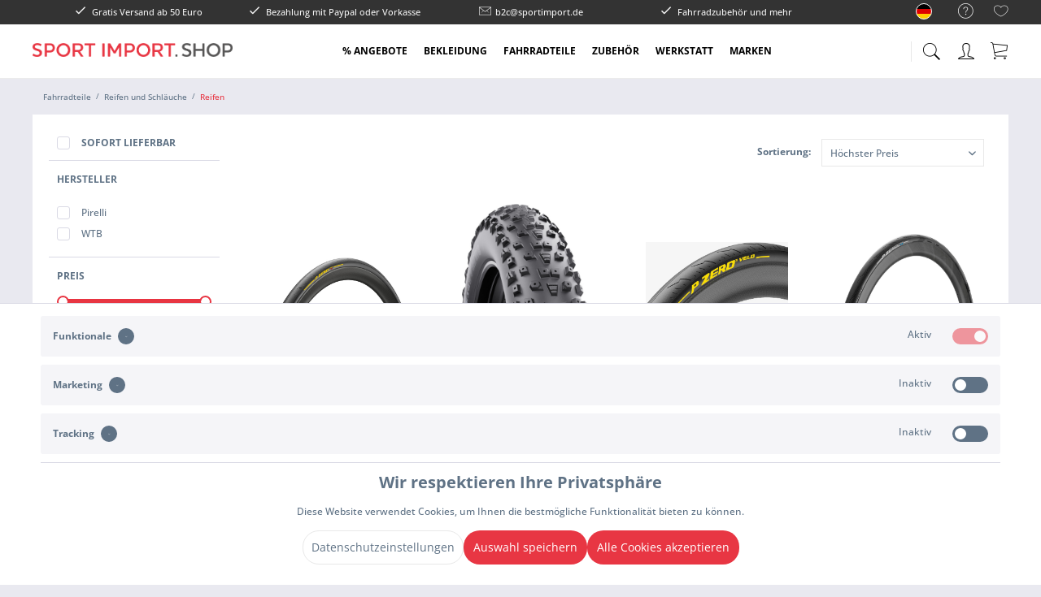

--- FILE ---
content_type: text/html; charset=UTF-8
request_url: https://sportimport.shop/fahrradteile/reifen-und-schlaeuche/reifen/
body_size: 34570
content:
<!DOCTYPE html> <html class="no-js" lang="de" itemscope="itemscope" itemtype="https://schema.org/WebPage"> <head> <meta charset="utf-8"> <meta name="author" content="Sport Import GmbH" /> <meta name="robots" content="index,follow" /> <meta name="revisit-after" content="15 days" /> <meta name="keywords" content="Reifen" /> <meta name="description" content="Finde in der Kategorie Reifen passende Produkte für Dich und Dein Bike! ✓ Jetzt auswählen und online kaufen im Sport Import Shop." /> <meta property="og:type" content="product.group" /> <meta property="og:site_name" content="Sport Import Shop" /> <meta property="og:title" content="Reifen" /> <meta property="og:description" content="Finde in der Kategorie Reifen passende Produkte für Dich und Dein Bike! ✓ Jetzt auswählen und online kaufen im Sport Import Shop." /> <meta name="twitter:card" content="product" /> <meta name="twitter:site" content="Sport Import Shop" /> <meta name="twitter:title" content="Reifen" /> <meta name="twitter:description" content="Finde in der Kategorie Reifen passende Produkte für Dich und Dein Bike! ✓ Jetzt auswählen und online kaufen im Sport Import Shop." /> <meta property="og:image" content="https://sportimport.shop/media/image/92/24/aa/sportimport_shop_logo.png" /> <meta name="twitter:image" content="https://sportimport.shop/media/image/92/24/aa/sportimport_shop_logo.png" /> <meta itemprop="copyrightHolder" content="Sport Import Shop" /> <meta itemprop="copyrightYear" content="2019" /> <meta itemprop="isFamilyFriendly" content="True" /> <meta itemprop="image" content="https://sportimport.shop/media/image/92/24/aa/sportimport_shop_logo.png" /> <meta name="viewport" content="width=device-width, initial-scale=1.0"> <meta name="mobile-web-app-capable" content="yes"> <meta name="apple-mobile-web-app-title" content="Sport Import Shop"> <meta name="apple-mobile-web-app-capable" content="yes"> <meta name="apple-mobile-web-app-status-bar-style" content="default"> <link rel="alternate" hreflang="de-DE" href="https://sportimport.shop/fahrradteile/reifen-und-schlaeuche/reifen/" /> <link rel="alternate" hreflang="en-GB" href="https://sportimport.shop/en/bike-parts/tires-and-tubes/tires/" /> <link rel="apple-touch-icon-precomposed" href="/themes/Frontend/Sportimportshop/frontend/_public/src/img/apple-touch-icon-precomposed.png"> <link rel="shortcut icon" href="/themes/Frontend/Sportimportshop/frontend/_public/src/img/favicon.ico"> <meta name="msapplication-navbutton-color" content="#e83643" /> <meta name="application-name" content="Sport Import Shop" /> <meta name="msapplication-starturl" content="https://sportimport.shop/" /> <meta name="msapplication-window" content="width=1024;height=768" /> <meta name="msapplication-TileImage" content="/themes/Frontend/Responsive/frontend/_public/src/img/win-tile-image.png"> <meta name="msapplication-TileColor" content="#e83643"> <meta name="theme-color" content="#e83643" /> <link rel="canonical" href="https://sportimport.shop/fahrradteile/reifen-und-schlaeuche/reifen/"/> <title itemprop="name">Reifen online kaufen | Sport Import Shop</title> <link href="/web/cache/1746790643_0a4b3084acdbf7a23af57b9689860bb1.css" media="all" rel="stylesheet" type="text/css" /> <meta name="google-site-verification" content="u3suHO9mm2jDB2zgYX4x7H4BsX3yKW5R_u8VH5i_y00" /> </head> <body class=" is--ctl-listing is--act-index norii-theme outline-icons norii-big-size norii-tooltip is--minimal-footer is--sidebar " > <div data-paypalUnifiedMetaDataContainer="true" data-paypalUnifiedRestoreOrderNumberUrl="https://sportimport.shop/widgets/PaypalUnifiedOrderNumber/restoreOrderNumber" class="is--hidden"> </div> <div class="page-wrap"> <noscript class="noscript-main"> <div class="alert is--warning"> <div class="alert--icon"> <i class="icon--element icon--warning"></i> </div> <div class="alert--content"> Um Sport&#x20;Import&#x20;Shop in vollem Umfang nutzen zu k&ouml;nnen, empfehlen wir Dir Javascript in Deinem Browser zu aktiveren. </div> </div> </noscript> <header class="header-main"> <div class="top-bar"> <div class="container block-group"> <nav class="top-bar--navigation block" role="menubar">  <div class="top-bar--language navigation--entry"> <form method="post" class="language--form"> <div class="field--select"> <div class="select-field"> <select name="__shop" class="language--select is--shop38" data-auto-submit="true"> <option value="38" selected="selected"> Deutsch </option> <option value="39" > Englisch </option> </select> </div> <input type="hidden" name="__redirect" value="1"> </div> </form> </div>  <div class="navigation--entry entry--compare is--hidden" role="menuitem" aria-haspopup="true" data-drop-down-menu="true"> <div class="hint--bottom-left" data-hint="Vergleichen">   </div> </div> <div class="navigation--entry entry--service has--drop-down" role="menuitem" aria-haspopup="true" data-drop-down-menu="true"> <div class="hint--bottom-left navigation--entry" data-hint="Service/Hilfe"> <i class="icon--service"></i> <ul class="service--list is--rounded" role="menu"> <li class="service--entry" role="menuitem"> <a class="service--link" href="javascript:openCookieConsentManager()" title="Cookie-Einstellungen" > Cookie-Einstellungen </a> </li> <li class="service--entry" role="menuitem"> <a class="service--link" href="https://sportimport.shop/widerrufsrecht" title="Widerrufsrecht" > Widerrufsrecht </a> </li> <li class="service--entry" role="menuitem"> <a class="service--link" href="https://sportimport.shop/versand-und-zahlungsbedingungen" title="Versand- und Zahlungsbedingungen" > Versand- und Zahlungsbedingungen </a> </li> <li class="service--entry" role="menuitem"> <a class="service--link" href="https://sportimport.shop/allgemeine-geschaeftsbedingungen" title="Allgemeine Geschäftsbedingungen" > Allgemeine Geschäftsbedingungen </a> </li> <li class="service--entry" role="menuitem"> <a class="service--link" href="https://sportimport.shop/impressum" title="Impressum" > Impressum </a> </li> <li class="service--entry" role="menuitem"> <a class="service--link" href="https://sportimport.shop/datenschutzhinweise" title="Datenschutzhinweise" > Datenschutzhinweise </a> </li> <li class="service--entry" role="menuitem"> <a class="service--link" href="https://ec.europa.eu/consumers/odr/" title="Online Streitschlichtungsportal" target="_blank" rel="nofollow noopener"> Online Streitschlichtungsportal </a> </li> </ul> </div> </div> <div class="navigation--entry entry--notepad" role="menuitem"> <div class="hint--bottom-left" data-hint="Merkzettel"> <a href="https://sportimport.shop/note" title="Merkzettel"> <i class="icon--heart"></i> </a> </div> </div> </nav> <div class="norii-usps"> <div class="norii-usp-items"> <div class="norii-usp-item"> <i class="icon--check"></i> Gratis Versand ab 50 Euro </div> <div class="norii-usp-item"> <i class="icon--check"></i> Bezahlung mit Paypal oder Vorkasse </div> <div class="norii-usp-item"> <i class="icon--mail"></i> b2c@sportimport.de </div> <div class="norii-usp-item"> <i class="icon--check"></i> Fahrradzubehör und mehr </div> </div> </div> </div> </div> <div class="headnavi-wrap"> <div class="container header--navigation"> <div class="logo-main block-group" role="banner"> <div class="logo--shop block"> <a class="logo--link" href="https://sportimport.shop/" title="Sport Import Shop - zur Startseite wechseln"> <picture> <source srcset="https://sportimport.shop/media/image/92/24/aa/sportimport_shop_logo.png" media="(min-width: 78.75em)"> <source srcset="https://sportimport.shop/media/image/92/24/aa/sportimport_shop_logo.png" media="(min-width: 64em)"> <source srcset="https://sportimport.shop/media/image/92/24/aa/sportimport_shop_logo.png" media="(min-width: 48em)"> <img srcset="https://sportimport.shop/media/image/92/24/aa/sportimport_shop_logo.png" alt="Sport Import Shop - zur Startseite wechseln" /> </picture> </a> </div> </div> <nav class="shop--navigation block-group"> <ul class="navigation--list block-group" role="menubar"> <li class="navigation--entry entry--menu-left" role="menuitem"> <a class="entry--link entry--trigger is--icon-left" href="#offcanvas--left" data-offcanvas="true" data-offCanvasSelector=".sidebar-main"> <span class="c-hamburger c-hamburger--htx"> <span>Menu</span> </span> </a> </li> <li class="navigation--entry entry--search" role="menuitem" data-search="true" aria-haspopup="true"> <div class="hint--bottom-left" data-hint="Suchen"> <a class="btn entry--link entry--trigger" href="#show-hide--search" title="Suche anzeigen / schließen"> <i class="icon--search"></i> <span class="search--display">Suchen</span> </a> </div> <form action="/search" method="get" class="main-search--form"> <input type="search" name="sSearch" aria-label="Suchbegriff..." class="main-search--field" autocomplete="off" autocapitalize="off" placeholder="Suchbegriff..." maxlength="30" /> <button type="submit" class="main-search--button" aria-label="Suchen"> <i class="icon--search"></i> <span class="main-search--text">Suchen</span> </button> <div class="form--ajax-loader">&nbsp;</div> </form> <div class="main-search--results"></div> </li>  <li class="navigation--entry entry--notepad" role="menuitem"> <a href="https://sportimport.shop/note" title="Merkzettel" aria-label="Merkzettel" class="btn"> <i class="icon--heart"></i> </a> </li> <li class="navigation--entry entry--account with-slt" role="menuitem"> <div class="hint--bottom-left" data-hint="Mein Konto"> <a href="https://sportimport.shop/account" title="Mein Konto" class="btn is--icon-left entry--link account--link"> <i class="icon--account"></i> <span class="account--display"> Mein Konto </span> </a> </div> <div class="account--dropdown-navigation"> <div class="navigation--smartphone"> <div class="entry--close-off-canvas"> <a href="#close-account-menu" class="account--close-off-canvas" title="Menü schließen"> Menü schließen <i class="icon--arrow-right"></i> </a> </div> </div> <div class="account--menu is--rounded is--personalized"> <span class="navigation--headline"> Mein Konto </span> <div class="account--menu-container"> <ul class="sidebar--navigation navigation--list is--level0 show--active-items"> <li class="navigation--entry"> <span class="navigation--signin"> <a href="https://sportimport.shop/account#hide-registration" class="blocked--link btn is--primary navigation--signin-btn" data-collapseTarget="#registration" data-action="close"> Anmelden </a> <span class="navigation--register"> oder <a href="https://sportimport.shop/account#show-registration" class="blocked--link" data-collapseTarget="#registration" data-action="open"> registrieren </a> </span> </span> </li> <li class="navigation--entry"> <a href="https://sportimport.shop/account" title="Übersicht" class="navigation--link"> Übersicht </a> </li> <li class="navigation--entry"> <a href="https://sportimport.shop/account/profile" title="Persönliche Daten" class="navigation--link" rel="nofollow"> Persönliche Daten </a> </li> <li class="navigation--entry"> <a href="https://sportimport.shop/address/index/sidebar/" title="Adressen" class="navigation--link" rel="nofollow"> Adressen </a> </li> <li class="navigation--entry"> <a href="https://sportimport.shop/account/payment" title="Zahlungsarten" class="navigation--link" rel="nofollow"> Zahlungsarten </a> </li> <li class="navigation--entry"> <a href="https://sportimport.shop/account/orders" title="Bestellungen" class="navigation--link" rel="nofollow"> Bestellungen </a> </li> <li class="navigation--entry"> <a href="https://sportimport.shop/note" title="Merkzettel" class="navigation--link" rel="nofollow"> Merkzettel </a> </li> </ul> </div> </div> </div> </li> <li class="navigation--entry entry--cart" role="menuitem"> <a class="btn is--icon-left cart--link hint--bottom-left" href="https://sportimport.shop/checkout/cart" title="Warenkorb" data-hint="Warenkorb"> <span class="cart--display"> Warenkorb </span> <span class="badge is--primary is--minimal cart--quantity is--hidden">0</span> <i class="icon--basket"></i> <span class="cart--amount"> 0,00&nbsp;&euro; * </span> </a> <div class="ajax-loader">&nbsp;</div> </li>  </ul> </nav> <div class="container--ajax-cart" data-collapse-cart="true" data-displayMode="offcanvas"></div> </div> <nav class="navigation-main"> <div class="container" data-menu-scroller="true" data-listSelector=".navigation--list.container" data-viewPortSelector=".navigation--list-wrapper"> <div class="navigation--list-wrapper"> <ul class="navigation--list container" role="menubar" itemscope="itemscope" itemtype="https://schema.org/SiteNavigationElement"> <li class="navigation--entry" role="menuitem"><a class="navigation--link" href="https://sportimport.shop/angebote/" title="% Angebote" aria-label="% Angebote" itemprop="url"><span itemprop="name">% Angebote</span></a></li><li class="navigation--entry" role="menuitem"><a class="navigation--link" href="https://sportimport.shop/bekleidung/" title="Bekleidung" aria-label="Bekleidung" itemprop="url"><span itemprop="name">Bekleidung</span></a></li><li class="navigation--entry is--active" role="menuitem"><a class="navigation--link is--active" href="https://sportimport.shop/fahrradteile/" title="Fahrradteile" aria-label="Fahrradteile" itemprop="url"><span itemprop="name">Fahrradteile</span></a></li><li class="navigation--entry" role="menuitem"><a class="navigation--link" href="https://sportimport.shop/zubehoer/" title="Zubehör" aria-label="Zubehör" itemprop="url"><span itemprop="name">Zubehör</span></a></li><li class="navigation--entry" role="menuitem"><a class="navigation--link" href="https://sportimport.shop/werkstatt/" title="Werkstatt" aria-label="Werkstatt" itemprop="url"><span itemprop="name">Werkstatt</span></a></li><li class="navigation--entry" role="menuitem"><a class="navigation--link" href="https://sportimport.shop/marken/" title="Marken" aria-label="Marken" itemprop="url"><span itemprop="name">Marken</span></a></li> </ul> </div> <div class="advanced-menu" data-advanced-menu="true" data-hoverDelay="250"> <div class="menu--container has-no-cats"> <div class="button-container"> <span class="button--close"> <i class="icon--cross"></i> </span> </div> </div> <div class="menu--container"> <div class="button-container"> <span class="button--close"> <i class="icon--cross"></i> </span> </div> <div class="content--wrapper has--content"> <ul class="menu--list menu--level-0 columns--4" style="width: 100%;"> <li class="menu--list-item item--level-0" style="width: 100%"> <a href="https://sportimport.shop/bekleidung/fahrradhosen/" class="menu--list-item-link" aria-label="Fahrradhosen" title="Fahrradhosen">Fahrradhosen</a> </li> <li class="menu--list-item item--level-0" style="width: 100%"> <a href="https://sportimport.shop/bekleidung/accessoires/" class="menu--list-item-link" aria-label="Accessoires" title="Accessoires">Accessoires</a> <ul class="menu--list menu--level-1 columns--4"> <li class="menu--list-item item--level-1"> <a href="https://sportimport.shop/bekleidung/accessoires/fahrradhandschuhe/" class="menu--list-item-link" aria-label="Fahrradhandschuhe" title="Fahrradhandschuhe">Fahrradhandschuhe</a> </li> <li class="menu--list-item item--level-1"> <a href="https://sportimport.shop/bekleidung/accessoires/fahrradsocken/" class="menu--list-item-link" aria-label="Fahrradsocken" title="Fahrradsocken">Fahrradsocken</a> </li> </ul> </li> <li class="menu--list-item item--level-0" style="width: 100%"> <a href="https://sportimport.shop/bekleidung/regenbekleidung/" class="menu--list-item-link" aria-label="Regenbekleidung" title="Regenbekleidung">Regenbekleidung</a> <ul class="menu--list menu--level-1 columns--4"> <li class="menu--list-item item--level-1"> <a href="https://sportimport.shop/bekleidung/regenbekleidung/ueberschuhe/" class="menu--list-item-link" aria-label="Überschuhe" title="Überschuhe">Überschuhe</a> </li> </ul> </li> <li class="menu--list-item item--level-0" style="width: 100%"> <a href="https://sportimport.shop/bekleidung/winterbekleidung/" class="menu--list-item-link" aria-label="Winterbekleidung" title="Winterbekleidung">Winterbekleidung</a> <ul class="menu--list menu--level-1 columns--4"> <li class="menu--list-item item--level-1"> <a href="https://sportimport.shop/bekleidung/winterbekleidung/accessoires/" class="menu--list-item-link" aria-label="Accessoires" title="Accessoires">Accessoires</a> </li> </ul> </li> <li class="menu--list-item item--level-0" style="width: 100%"> <a href="https://sportimport.shop/bekleidung/fahrradhelme/" class="menu--list-item-link" aria-label="Fahrradhelme" title="Fahrradhelme">Fahrradhelme</a> <ul class="menu--list menu--level-1 columns--4"> <li class="menu--list-item item--level-1"> <a href="https://sportimport.shop/bekleidung/fahrradhelme/dirthelme/" class="menu--list-item-link" aria-label="Dirthelme" title="Dirthelme">Dirthelme</a> </li> <li class="menu--list-item item--level-1"> <a href="https://sportimport.shop/bekleidung/fahrradhelme/full-face-helme/" class="menu--list-item-link" aria-label="Full Face Helme" title="Full Face Helme">Full Face Helme</a> </li> <li class="menu--list-item item--level-1"> <a href="https://sportimport.shop/bekleidung/fahrradhelme/kinderhelme/" class="menu--list-item-link" aria-label="Kinderhelme" title="Kinderhelme">Kinderhelme</a> </li> <li class="menu--list-item item--level-1"> <a href="https://sportimport.shop/bekleidung/fahrradhelme/mtb-helme/" class="menu--list-item-link" aria-label="MTB Helme" title="MTB Helme">MTB Helme</a> </li> </ul> </li> <li class="menu--list-item item--level-0" style="width: 100%"> <a href="https://sportimport.shop/bekleidung/kinderbekleidung/" class="menu--list-item-link" aria-label="Kinderbekleidung" title="Kinderbekleidung">Kinderbekleidung</a> <ul class="menu--list menu--level-1 columns--4"> <li class="menu--list-item item--level-1"> <a href="https://sportimport.shop/bekleidung/kinderbekleidung/accessories/" class="menu--list-item-link" aria-label="Accessories" title="Accessories">Accessories</a> </li> </ul> </li> <li class="menu--list-item item--level-0" style="width: 100%"> <a href="https://sportimport.shop/bekleidung/protektoren/" class="menu--list-item-link" aria-label="Protektoren" title="Protektoren">Protektoren</a> <ul class="menu--list menu--level-1 columns--4"> <li class="menu--list-item item--level-1"> <a href="https://sportimport.shop/bekleidung/protektoren/ellenbogenprotektoren-armprotektoren/" class="menu--list-item-link" aria-label="Ellenbogenprotektoren / Armprotektoren" title="Ellenbogenprotektoren / Armprotektoren">Ellenbogenprotektoren / Armprotektoren</a> </li> <li class="menu--list-item item--level-1"> <a href="https://sportimport.shop/bekleidung/protektoren/handgelenkschoner/" class="menu--list-item-link" aria-label="Handgelenkschoner" title="Handgelenkschoner">Handgelenkschoner</a> </li> <li class="menu--list-item item--level-1"> <a href="https://sportimport.shop/bekleidung/protektoren/knieprotektoren/" class="menu--list-item-link" aria-label="Knieprotektoren" title="Knieprotektoren">Knieprotektoren</a> </li> <li class="menu--list-item item--level-1"> <a href="https://sportimport.shop/bekleidung/protektoren/protektorjacken-protektorwesten/" class="menu--list-item-link" aria-label="Protektorjacken / Protektorwesten" title="Protektorjacken / Protektorwesten">Protektorjacken / Protektorwesten</a> </li> <li class="menu--list-item item--level-1"> <a href="https://sportimport.shop/bekleidung/protektoren/protektorenshirts/" class="menu--list-item-link" aria-label="Protektorenshirts" title="Protektorenshirts">Protektorenshirts</a> </li> <li class="menu--list-item item--level-1"> <a href="https://sportimport.shop/bekleidung/protektoren/protektorenshorts/" class="menu--list-item-link" aria-label="Protektorenshorts" title="Protektorenshorts">Protektorenshorts</a> </li> <li class="menu--list-item item--level-1"> <a href="https://sportimport.shop/bekleidung/protektoren/schienbeinprotekoren/" class="menu--list-item-link" aria-label="Schienbeinprotekoren" title="Schienbeinprotekoren">Schienbeinprotekoren</a> </li> <li class="menu--list-item item--level-1"> <a href="https://sportimport.shop/bekleidung/protektoren/knoechelprotektoren/" class="menu--list-item-link" aria-label="Knöchelprotektoren" title="Knöchelprotektoren">Knöchelprotektoren</a> </li> </ul> </li> <li class="menu--list-item item--level-0" style="width: 100%"> <a href="https://sportimport.shop/bekleidung/rucksaecke/" class="menu--list-item-link" aria-label="Rucksäcke" title="Rucksäcke">Rucksäcke</a> </li> <li class="menu--list-item item--level-0" style="width: 100%"> <a href="https://sportimport.shop/bekleidung/streetwear/" class="menu--list-item-link" aria-label="Streetwear" title="Streetwear">Streetwear</a> <ul class="menu--list menu--level-1 columns--4"> <li class="menu--list-item item--level-1"> <a href="https://sportimport.shop/bekleidung/streetwear/hoodies-sweatshirts/" class="menu--list-item-link" aria-label="Hoodies / Sweatshirts" title="Hoodies / Sweatshirts">Hoodies / Sweatshirts</a> </li> <li class="menu--list-item item--level-1"> <a href="https://sportimport.shop/bekleidung/streetwear/hosen/" class="menu--list-item-link" aria-label="Hosen" title="Hosen">Hosen</a> </li> <li class="menu--list-item item--level-1"> <a href="https://sportimport.shop/bekleidung/streetwear/jacken-westen/" class="menu--list-item-link" aria-label="Jacken / Westen" title="Jacken / Westen">Jacken / Westen</a> </li> <li class="menu--list-item item--level-1"> <a href="https://sportimport.shop/bekleidung/streetwear/caps/" class="menu--list-item-link" aria-label="Caps" title="Caps">Caps</a> </li> <li class="menu--list-item item--level-1"> <a href="https://sportimport.shop/bekleidung/streetwear/t-shirts-longsleeves/" class="menu--list-item-link" aria-label="T-Shirts / Longsleeves" title="T-Shirts / Longsleeves">T-Shirts / Longsleeves</a> </li> <li class="menu--list-item item--level-1"> <a href="https://sportimport.shop/bekleidung/streetwear/taschen-ruecksaecke/" class="menu--list-item-link" aria-label="Taschen / Rücksäcke" title="Taschen / Rücksäcke">Taschen / Rücksäcke</a> </li> </ul> </li> <li class="menu--list-item item--level-0" style="width: 100%"> <a href="https://sportimport.shop/bekleidung/reflektierende-fahrradkleidung/" class="menu--list-item-link" aria-label="Reflektierende Fahrradkleidung" title="Reflektierende Fahrradkleidung">Reflektierende Fahrradkleidung</a> </li> </ul> </div> </div> <div class="menu--container"> <div class="button-container"> <span class="button--close"> <i class="icon--cross"></i> </span> </div> <div class="content--wrapper has--content"> <ul class="menu--list menu--level-0 columns--4" style="width: 100%;"> <li class="menu--list-item item--level-0" style="width: 100%"> <a href="https://sportimport.shop/fahrradteile/beleuchtung/" class="menu--list-item-link" aria-label="Beleuchtung" title="Beleuchtung">Beleuchtung</a> <ul class="menu--list menu--level-1 columns--4"> <li class="menu--list-item item--level-1"> <a href="https://sportimport.shop/fahrradteile/beleuchtung/lezyne/" class="menu--list-item-link" aria-label="Lezyne" title="Lezyne">Lezyne</a> </li> <li class="menu--list-item item--level-1"> <a href="https://sportimport.shop/fahrradteile/beleuchtung/batterie-akkubetrieben/" class="menu--list-item-link" aria-label="Batterie-/Akkubetrieben" title="Batterie-/Akkubetrieben">Batterie-/Akkubetrieben</a> </li> <li class="menu--list-item item--level-1"> <a href="https://sportimport.shop/fahrradteile/beleuchtung/e-bike-beleuchtung/" class="menu--list-item-link" aria-label="E-Bike Beleuchtung" title="E-Bike Beleuchtung">E-Bike Beleuchtung</a> </li> <li class="menu--list-item item--level-1"> <a href="https://sportimport.shop/fahrradteile/beleuchtung/zubehoer/" class="menu--list-item-link" aria-label="Zubehör" title="Zubehör">Zubehör</a> </li> </ul> </li> <li class="menu--list-item item--level-0" style="width: 100%"> <a href="https://sportimport.shop/fahrradteile/bremsen/" class="menu--list-item-link" aria-label="Bremsen" title="Bremsen">Bremsen</a> <ul class="menu--list menu--level-1 columns--4"> <li class="menu--list-item item--level-1"> <a href="https://sportimport.shop/fahrradteile/bremsen/bremshebel/" class="menu--list-item-link" aria-label="Bremshebel" title="Bremshebel">Bremshebel</a> </li> <li class="menu--list-item item--level-1"> <a href="https://sportimport.shop/fahrradteile/bremsen/felgenbremsbelaege/" class="menu--list-item-link" aria-label="Felgenbremsbeläge" title="Felgenbremsbeläge">Felgenbremsbeläge</a> </li> <li class="menu--list-item item--level-1"> <a href="https://sportimport.shop/fahrradteile/bremsen/scheibenbremsbelaege/" class="menu--list-item-link" aria-label="Scheibenbremsbeläge" title="Scheibenbremsbeläge">Scheibenbremsbeläge</a> </li> <li class="menu--list-item item--level-1"> <a href="https://sportimport.shop/fahrradteile/bremsen/zubehoer/" class="menu--list-item-link" aria-label="Zubehör" title="Zubehör">Zubehör</a> </li> </ul> </li> <li class="menu--list-item item--level-0" style="width: 100%"> <a href="https://sportimport.shop/fahrradteile/fahrradketten/" class="menu--list-item-link" aria-label="Fahrradketten" title="Fahrradketten">Fahrradketten</a> <ul class="menu--list menu--level-1 columns--4"> <li class="menu--list-item item--level-1"> <a href="https://sportimport.shop/fahrradteile/fahrradketten/zubehoer/" class="menu--list-item-link" aria-label="Zubehör" title="Zubehör">Zubehör</a> </li> </ul> </li> <li class="menu--list-item item--level-0" style="width: 100%"> <a href="https://sportimport.shop/fahrradteile/fahrradstaender/" class="menu--list-item-link" aria-label="Fahrradständer" title="Fahrradständer">Fahrradständer</a> <ul class="menu--list menu--level-1 columns--4"> <li class="menu--list-item item--level-1"> <a href="https://sportimport.shop/fahrradteile/fahrradstaender/rahmenmontage/" class="menu--list-item-link" aria-label="Rahmenmontage" title="Rahmenmontage">Rahmenmontage</a> </li> </ul> </li> <li class="menu--list-item item--level-0" style="width: 100%"> <a href="https://sportimport.shop/fahrradteile/felgen/" class="menu--list-item-link" aria-label="Felgen" title="Felgen">Felgen</a> <ul class="menu--list menu--level-1 columns--4"> <li class="menu--list-item item--level-1"> <a href="https://sportimport.shop/fahrradteile/felgen/mtb/" class="menu--list-item-link" aria-label="MTB" title="MTB">MTB</a> </li> </ul> </li> <li class="menu--list-item item--level-0" style="width: 100%"> <a href="https://sportimport.shop/fahrradteile/gepaecktraeger/" class="menu--list-item-link" aria-label="Gepäckträger" title="Gepäckträger">Gepäckträger</a> <ul class="menu--list menu--level-1 columns--4"> <li class="menu--list-item item--level-1"> <a href="https://sportimport.shop/fahrradteile/gepaecktraeger/spanngummis/" class="menu--list-item-link" aria-label="Spanngummis" title="Spanngummis">Spanngummis</a> </li> </ul> </li> <li class="menu--list-item item--level-0" style="width: 100%"> <a href="https://sportimport.shop/fahrradteile/lenker-und-lenkerzubehoer/" class="menu--list-item-link" aria-label="Lenker und Lenkerzubehör" title="Lenker und Lenkerzubehör">Lenker und Lenkerzubehör</a> <ul class="menu--list menu--level-1 columns--4"> <li class="menu--list-item item--level-1"> <a href="https://sportimport.shop/fahrradteile/lenker-und-lenkerzubehoer/lenkerzubehoer/" class="menu--list-item-link" aria-label="Lenkerzubehör" title="Lenkerzubehör">Lenkerzubehör</a> </li> <li class="menu--list-item item--level-1"> <a href="https://sportimport.shop/fahrradteile/lenker-und-lenkerzubehoer/mtb-trekkinglenker/" class="menu--list-item-link" aria-label="MTB / Trekkinglenker" title="MTB / Trekkinglenker">MTB / Trekkinglenker</a> </li> </ul> </li> <li class="menu--list-item item--level-0" style="width: 100%"> <a href="https://sportimport.shop/fahrradteile/naben/" class="menu--list-item-link" aria-label="Naben" title="Naben">Naben</a> <ul class="menu--list menu--level-1 columns--4"> <li class="menu--list-item item--level-1"> <a href="https://sportimport.shop/fahrradteile/naben/hinterradnaben/" class="menu--list-item-link" aria-label="Hinterradnaben" title="Hinterradnaben">Hinterradnaben</a> </li> <li class="menu--list-item item--level-1"> <a href="https://sportimport.shop/fahrradteile/naben/nabenzubehoer/" class="menu--list-item-link" aria-label="Nabenzubehör" title="Nabenzubehör">Nabenzubehör</a> </li> </ul> </li> <li class="menu--list-item item--level-0" style="width: 100%"> <a href="https://sportimport.shop/fahrradteile/pedale/" class="menu--list-item-link" aria-label="Pedale" title="Pedale">Pedale</a> <ul class="menu--list menu--level-1 columns--4"> <li class="menu--list-item item--level-1"> <a href="https://sportimport.shop/fahrradteile/pedale/city-trekkingpedale/" class="menu--list-item-link" aria-label="City / Trekkingpedale" title="City / Trekkingpedale">City / Trekkingpedale</a> </li> <li class="menu--list-item item--level-1"> <a href="https://sportimport.shop/fahrradteile/pedale/klickpedale/" class="menu--list-item-link" aria-label="Klickpedale" title="Klickpedale">Klickpedale</a> </li> <li class="menu--list-item item--level-1"> <a href="https://sportimport.shop/fahrradteile/pedale/mtb-plattformpedale/" class="menu--list-item-link" aria-label="MTB Plattformpedale" title="MTB Plattformpedale">MTB Plattformpedale</a> </li> <li class="menu--list-item item--level-1"> <a href="https://sportimport.shop/fahrradteile/pedale/zubehoer/" class="menu--list-item-link" aria-label="Zubehör" title="Zubehör">Zubehör</a> </li> </ul> </li> <li class="menu--list-item item--level-0" style="width: 100%"> <a href="https://sportimport.shop/fahrradteile/rahmensets/" class="menu--list-item-link" aria-label="Rahmensets" title="Rahmensets">Rahmensets</a> </li> <li class="menu--list-item item--level-0" style="width: 100%"> <a href="https://sportimport.shop/fahrradteile/rahmenzubehoer/" class="menu--list-item-link" aria-label="Rahmenzubehör" title="Rahmenzubehör">Rahmenzubehör</a> <ul class="menu--list menu--level-1 columns--4"> <li class="menu--list-item item--level-1"> <a href="https://sportimport.shop/fahrradteile/rahmenzubehoer/anbauteile/" class="menu--list-item-link" aria-label="Anbauteile" title="Anbauteile">Anbauteile</a> </li> </ul> </li> <li class="menu--list-item item--level-0" style="width: 100%"> <a href="https://sportimport.shop/fahrradteile/reifen-und-schlaeuche/" class="menu--list-item-link" aria-label="Reifen und Schläuche" title="Reifen und Schläuche">Reifen und Schläuche</a> <ul class="menu--list menu--level-1 columns--4"> <li class="menu--list-item item--level-1"> <a href="https://sportimport.shop/fahrradteile/reifen-und-schlaeuche/felgenbaender/" class="menu--list-item-link" aria-label="Felgenbänder" title="Felgenbänder">Felgenbänder</a> </li> <li class="menu--list-item item--level-1"> <a href="https://sportimport.shop/fahrradteile/reifen-und-schlaeuche/reifen/" class="menu--list-item-link" aria-label="Reifen" title="Reifen">Reifen</a> </li> <li class="menu--list-item item--level-1"> <a href="https://sportimport.shop/fahrradteile/reifen-und-schlaeuche/zubehoer/" class="menu--list-item-link" aria-label="Zubehör" title="Zubehör">Zubehör</a> </li> </ul> </li> <li class="menu--list-item item--level-0" style="width: 100%"> <a href="https://sportimport.shop/fahrradteile/saettel/" class="menu--list-item-link" aria-label="Sättel" title="Sättel">Sättel</a> <ul class="menu--list menu--level-1 columns--4"> <li class="menu--list-item item--level-1"> <a href="https://sportimport.shop/fahrradteile/saettel/damen/" class="menu--list-item-link" aria-label="Damen" title="Damen">Damen</a> </li> <li class="menu--list-item item--level-1"> <a href="https://sportimport.shop/fahrradteile/saettel/herren/" class="menu--list-item-link" aria-label="Herren" title="Herren">Herren</a> </li> <li class="menu--list-item item--level-1"> <a href="https://sportimport.shop/fahrradteile/saettel/unisex/" class="menu--list-item-link" aria-label="Unisex" title="Unisex">Unisex</a> </li> </ul> </li> <li class="menu--list-item item--level-0" style="width: 100%"> <a href="https://sportimport.shop/fahrradteile/sattelstuetzen/" class="menu--list-item-link" aria-label="Sattelstützen" title="Sattelstützen">Sattelstützen</a> <ul class="menu--list menu--level-1 columns--4"> <li class="menu--list-item item--level-1"> <a href="https://sportimport.shop/fahrradteile/sattelstuetzen/sattelrohrschellen/" class="menu--list-item-link" aria-label="Sattelrohrschellen" title="Sattelrohrschellen">Sattelrohrschellen</a> </li> <li class="menu--list-item item--level-1"> <a href="https://sportimport.shop/fahrradteile/sattelstuetzen/ungefedert/" class="menu--list-item-link" aria-label="ungefedert" title="ungefedert">ungefedert</a> </li> </ul> </li> <li class="menu--list-item item--level-0" style="width: 100%"> <a href="https://sportimport.shop/fahrradteile/schutzbleche/" class="menu--list-item-link" aria-label="Schutzbleche" title="Schutzbleche">Schutzbleche</a> <ul class="menu--list menu--level-1 columns--4"> <li class="menu--list-item item--level-1"> <a href="https://sportimport.shop/fahrradteile/schutzbleche/mtb/" class="menu--list-item-link" aria-label="MTB" title="MTB">MTB</a> </li> <li class="menu--list-item item--level-1"> <a href="https://sportimport.shop/fahrradteile/schutzbleche/rennrad/" class="menu--list-item-link" aria-label="Rennrad" title="Rennrad">Rennrad</a> </li> </ul> </li> <li class="menu--list-item item--level-0" style="width: 100%"> <a href="https://sportimport.shop/fahrradteile/steuersaetze/" class="menu--list-item-link" aria-label="Steuersätze" title="Steuersätze">Steuersätze</a> </li> <li class="menu--list-item item--level-0" style="width: 100%"> <a href="https://sportimport.shop/fahrradteile/vorbauten/" class="menu--list-item-link" aria-label="Vorbauten" title="Vorbauten">Vorbauten</a> <ul class="menu--list menu--level-1 columns--4"> <li class="menu--list-item item--level-1"> <a href="https://sportimport.shop/fahrradteile/vorbauten/vorbauten-fuer-gewindelose-schaefte/" class="menu--list-item-link" aria-label="Vorbauten für gewindelose Schäfte" title="Vorbauten für gewindelose Schäfte">Vorbauten für gewindelose Schäfte</a> </li> <li class="menu--list-item item--level-1"> <a href="https://sportimport.shop/fahrradteile/vorbauten/zubehoer/" class="menu--list-item-link" aria-label="Zubehör" title="Zubehör">Zubehör</a> </li> </ul> </li> <li class="menu--list-item item--level-0" style="width: 100%"> <a href="https://sportimport.shop/fahrradteile/laufraeder/" class="menu--list-item-link" aria-label="Laufräder" title="Laufräder">Laufräder</a> <ul class="menu--list menu--level-1 columns--4"> <li class="menu--list-item item--level-1"> <a href="https://sportimport.shop/fahrradteile/laufraeder/mtb/" class="menu--list-item-link" aria-label="MTB" title="MTB">MTB</a> </li> </ul> </li> <li class="menu--list-item item--level-0" style="width: 100%"> <a href="https://sportimport.shop/fahrradteile/innenlager/" class="menu--list-item-link" aria-label="Innenlager" title="Innenlager">Innenlager</a> </li> </ul> </div> </div> <div class="menu--container"> <div class="button-container"> <span class="button--close"> <i class="icon--cross"></i> </span> </div> <div class="content--wrapper has--content"> <ul class="menu--list menu--level-0 columns--4" style="width: 100%;"> <li class="menu--list-item item--level-0" style="width: 100%"> <a href="https://sportimport.shop/zubehoer/transport/" class="menu--list-item-link" aria-label="Transport" title="Transport">Transport</a> </li> <li class="menu--list-item item--level-0" style="width: 100%"> <a href="https://sportimport.shop/zubehoer/elektronik/" class="menu--list-item-link" aria-label="Elektronik" title="Elektronik">Elektronik</a> <ul class="menu--list menu--level-1 columns--4"> <li class="menu--list-item item--level-1"> <a href="https://sportimport.shop/zubehoer/elektronik/fahrradcomputer/" class="menu--list-item-link" aria-label="Fahrradcomputer" title="Fahrradcomputer">Fahrradcomputer</a> </li> <li class="menu--list-item item--level-1"> <a href="https://sportimport.shop/zubehoer/elektronik/pulsmesser-und-fitness-tracker/" class="menu--list-item-link" aria-label="Pulsmesser und Fitness Tracker" title="Pulsmesser und Fitness Tracker">Pulsmesser und Fitness Tracker</a> </li> </ul> </li> <li class="menu--list-item item--level-0" style="width: 100%"> <a href="https://sportimport.shop/zubehoer/ernaehrung/" class="menu--list-item-link" aria-label="Ernährung" title="Ernährung">Ernährung</a> <ul class="menu--list menu--level-1 columns--4"> <li class="menu--list-item item--level-1"> <a href="https://sportimport.shop/zubehoer/ernaehrung/gel/" class="menu--list-item-link" aria-label="Gel" title="Gel">Gel</a> </li> <li class="menu--list-item item--level-1"> <a href="https://sportimport.shop/zubehoer/ernaehrung/getraenkepulver/" class="menu--list-item-link" aria-label="Getränkepulver" title="Getränkepulver">Getränkepulver</a> </li> <li class="menu--list-item item--level-1"> <a href="https://sportimport.shop/zubehoer/ernaehrung/energie-riegel/" class="menu--list-item-link" aria-label="Energie-Riegel" title="Energie-Riegel">Energie-Riegel</a> </li> <li class="menu--list-item item--level-1"> <a href="https://sportimport.shop/zubehoer/ernaehrung/bloks/" class="menu--list-item-link" aria-label="Bloks" title="Bloks">Bloks</a> </li> <li class="menu--list-item item--level-1"> <a href="https://sportimport.shop/zubehoer/ernaehrung/proteinriegel/" class="menu--list-item-link" aria-label="Proteinriegel" title="Proteinriegel">Proteinriegel</a> </li> <li class="menu--list-item item--level-1"> <a href="https://sportimport.shop/zubehoer/ernaehrung/sonstiges/" class="menu--list-item-link" aria-label="Sonstiges" title="Sonstiges">Sonstiges</a> </li> </ul> </li> <li class="menu--list-item item--level-0" style="width: 100%"> <a href="https://sportimport.shop/zubehoer/fahrradhalterung/" class="menu--list-item-link" aria-label="Fahrradhalterung" title="Fahrradhalterung">Fahrradhalterung</a> </li> <li class="menu--list-item item--level-0" style="width: 100%"> <a href="https://sportimport.shop/zubehoer/fahrradpumpen/" class="menu--list-item-link" aria-label="Fahrradpumpen" title="Fahrradpumpen">Fahrradpumpen</a> <ul class="menu--list menu--level-1 columns--4"> <li class="menu--list-item item--level-1"> <a href="https://sportimport.shop/zubehoer/fahrradpumpen/co2-pumpen-und-zubehoer/" class="menu--list-item-link" aria-label="CO2 Pumpen und Zubehör" title="CO2 Pumpen und Zubehör">CO2 Pumpen und Zubehör</a> </li> <li class="menu--list-item item--level-1"> <a href="https://sportimport.shop/zubehoer/fahrradpumpen/daempferpumpen-und-federgabelpumpen/" class="menu--list-item-link" aria-label="Dämpferpumpen und Federgabelpumpen" title="Dämpferpumpen und Federgabelpumpen">Dämpferpumpen und Federgabelpumpen</a> </li> <li class="menu--list-item item--level-1"> <a href="https://sportimport.shop/zubehoer/fahrradpumpen/minipumpen/" class="menu--list-item-link" aria-label="Minipumpen" title="Minipumpen">Minipumpen</a> </li> <li class="menu--list-item item--level-1"> <a href="https://sportimport.shop/zubehoer/fahrradpumpen/standpumpen/" class="menu--list-item-link" aria-label="Standpumpen" title="Standpumpen">Standpumpen</a> </li> <li class="menu--list-item item--level-1"> <a href="https://sportimport.shop/zubehoer/fahrradpumpen/ersatzteile-und-zubehoer/" class="menu--list-item-link" aria-label="Ersatzteile und Zubehör" title="Ersatzteile und Zubehör">Ersatzteile und Zubehör</a> </li> <li class="menu--list-item item--level-1"> <a href="https://sportimport.shop/zubehoer/fahrradpumpen/lezyne/" class="menu--list-item-link" aria-label="LEZYNE" title="LEZYNE">LEZYNE</a> </li> </ul> </li> <li class="menu--list-item item--level-0" style="width: 100%"> <a href="https://sportimport.shop/zubehoer/fahrradschloesser/" class="menu--list-item-link" aria-label="Fahrradschlösser" title="Fahrradschlösser">Fahrradschlösser</a> <ul class="menu--list menu--level-1 columns--4"> <li class="menu--list-item item--level-1"> <a href="https://sportimport.shop/zubehoer/fahrradschloesser/buegelschloesser/" class="menu--list-item-link" aria-label="Bügelschlösser" title="Bügelschlösser">Bügelschlösser</a> </li> <li class="menu--list-item item--level-1"> <a href="https://sportimport.shop/zubehoer/fahrradschloesser/faltschloesser/" class="menu--list-item-link" aria-label="Faltschlösser" title="Faltschlösser">Faltschlösser</a> </li> <li class="menu--list-item item--level-1"> <a href="https://sportimport.shop/zubehoer/fahrradschloesser/kettenschloesser/" class="menu--list-item-link" aria-label="Kettenschlösser" title="Kettenschlösser">Kettenschlösser</a> </li> </ul> </li> <li class="menu--list-item item--level-0" style="width: 100%"> <a href="https://sportimport.shop/zubehoer/flaschenhalter-und-trinkflaschen/" class="menu--list-item-link" aria-label="Flaschenhalter und Trinkflaschen" title="Flaschenhalter und Trinkflaschen">Flaschenhalter und Trinkflaschen</a> <ul class="menu--list menu--level-1 columns--4"> <li class="menu--list-item item--level-1"> <a href="https://sportimport.shop/zubehoer/flaschenhalter-und-trinkflaschen/flaschenhalter/" class="menu--list-item-link" aria-label="Flaschenhalter" title="Flaschenhalter">Flaschenhalter</a> </li> <li class="menu--list-item item--level-1"> <a href="https://sportimport.shop/zubehoer/flaschenhalter-und-trinkflaschen/trinkflaschen/" class="menu--list-item-link" aria-label="Trinkflaschen" title="Trinkflaschen">Trinkflaschen</a> </li> <li class="menu--list-item item--level-1"> <a href="https://sportimport.shop/zubehoer/flaschenhalter-und-trinkflaschen/zubehoer/" class="menu--list-item-link" aria-label="Zubehör" title="Zubehör">Zubehör</a> </li> </ul> </li> <li class="menu--list-item item--level-0" style="width: 100%"> <a href="https://sportimport.shop/zubehoer/taschen-rucksaecke/" class="menu--list-item-link" aria-label="Taschen / Rucksäcke" title="Taschen / Rucksäcke">Taschen / Rucksäcke</a> <ul class="menu--list menu--level-1 columns--4"> <li class="menu--list-item item--level-1"> <a href="https://sportimport.shop/zubehoer/taschen-rucksaecke/fahrradtaschen/" class="menu--list-item-link" aria-label="Fahrradtaschen" title="Fahrradtaschen">Fahrradtaschen</a> </li> <li class="menu--list-item item--level-1"> <a href="https://sportimport.shop/zubehoer/taschen-rucksaecke/fahrradtransporttaschen/" class="menu--list-item-link" aria-label="Fahrradtransporttaschen" title="Fahrradtransporttaschen">Fahrradtransporttaschen</a> </li> <li class="menu--list-item item--level-1"> <a href="https://sportimport.shop/zubehoer/taschen-rucksaecke/huefttaschen/" class="menu--list-item-link" aria-label="Hüfttaschen" title="Hüfttaschen">Hüfttaschen</a> </li> <li class="menu--list-item item--level-1"> <a href="https://sportimport.shop/zubehoer/taschen-rucksaecke/rucksaecke/" class="menu--list-item-link" aria-label="Rucksäcke" title="Rucksäcke">Rucksäcke</a> </li> <li class="menu--list-item item--level-1"> <a href="https://sportimport.shop/zubehoer/taschen-rucksaecke/smartphonetaschen/" class="menu--list-item-link" aria-label="Smartphonetaschen" title="Smartphonetaschen">Smartphonetaschen</a> </li> </ul> </li> <li class="menu--list-item item--level-0" style="width: 100%"> <a href="https://sportimport.shop/zubehoer/autositzbezuege/" class="menu--list-item-link" aria-label="Autositzbezüge" title="Autositzbezüge">Autositzbezüge</a> </li> </ul> </div> </div> <div class="menu--container"> <div class="button-container"> <span class="button--close"> <i class="icon--cross"></i> </span> </div> <div class="content--wrapper has--content"> <ul class="menu--list menu--level-0 columns--4" style="width: 100%;"> <li class="menu--list-item item--level-0" style="width: 100%"> <a href="https://sportimport.shop/werkstatt/flickzeug/" class="menu--list-item-link" aria-label="Flickzeug" title="Flickzeug">Flickzeug</a> <ul class="menu--list menu--level-1 columns--4"> <li class="menu--list-item item--level-1"> <a href="https://sportimport.shop/werkstatt/flickzeug/schlauchreifen/" class="menu--list-item-link" aria-label="Schlauchreifen" title="Schlauchreifen">Schlauchreifen</a> </li> <li class="menu--list-item item--level-1"> <a href="https://sportimport.shop/werkstatt/flickzeug/sonstiges/" class="menu--list-item-link" aria-label="Sonstiges" title="Sonstiges">Sonstiges</a> </li> <li class="menu--list-item item--level-1"> <a href="https://sportimport.shop/werkstatt/flickzeug/tubelessreifen/" class="menu--list-item-link" aria-label="Tubelessreifen" title="Tubelessreifen">Tubelessreifen</a> </li> </ul> </li> <li class="menu--list-item item--level-0" style="width: 100%"> <a href="https://sportimport.shop/werkstatt/pflege-schmiermittel/" class="menu--list-item-link" aria-label="Pflege- &amp; Schmiermittel" title="Pflege- &amp; Schmiermittel">Pflege- & Schmiermittel</a> <ul class="menu--list menu--level-1 columns--4"> <li class="menu--list-item item--level-1"> <a href="https://sportimport.shop/werkstatt/pflege-schmiermittel/fahrradpflegemittel/" class="menu--list-item-link" aria-label="Fahrradpflegemittel" title="Fahrradpflegemittel">Fahrradpflegemittel</a> </li> <li class="menu--list-item item--level-1"> <a href="https://sportimport.shop/werkstatt/pflege-schmiermittel/reinigungszubehoer/" class="menu--list-item-link" aria-label="Reinigungszubehör" title="Reinigungszubehör">Reinigungszubehör</a> </li> <li class="menu--list-item item--level-1"> <a href="https://sportimport.shop/werkstatt/pflege-schmiermittel/montage/" class="menu--list-item-link" aria-label="Montage" title="Montage">Montage</a> </li> </ul> </li> <li class="menu--list-item item--level-0" style="width: 100%"> <a href="https://sportimport.shop/werkstatt/werkzeug-und-wartung/" class="menu--list-item-link" aria-label="Werkzeug und Wartung" title="Werkzeug und Wartung">Werkzeug und Wartung</a> <ul class="menu--list menu--level-1 columns--4"> <li class="menu--list-item item--level-1"> <a href="https://sportimport.shop/werkstatt/werkzeug-und-wartung/lezyne-mini-tools/" class="menu--list-item-link" aria-label="Lezyne Mini Tools" title="Lezyne Mini Tools">Lezyne Mini Tools</a> </li> <li class="menu--list-item item--level-1"> <a href="https://sportimport.shop/werkstatt/werkzeug-und-wartung/fahrradwerkzeuge/" class="menu--list-item-link" aria-label="Fahrradwerkzeuge" title="Fahrradwerkzeuge">Fahrradwerkzeuge</a> </li> <li class="menu--list-item item--level-1"> <a href="https://sportimport.shop/werkstatt/werkzeug-und-wartung/werkzeugkoffer/" class="menu--list-item-link" aria-label="Werkzeugkoffer" title="Werkzeugkoffer">Werkzeugkoffer</a> </li> <li class="menu--list-item item--level-1"> <a href="https://sportimport.shop/werkstatt/werkzeug-und-wartung/fahrradschlaeuche/" class="menu--list-item-link" aria-label="Fahrradschläuche" title="Fahrradschläuche">Fahrradschläuche</a> </li> <li class="menu--list-item item--level-1"> <a href="https://sportimport.shop/werkstatt/werkzeug-und-wartung/werkzeugdosen/" class="menu--list-item-link" aria-label="Werkzeugdosen" title="Werkzeugdosen">Werkzeugdosen</a> </li> </ul> </li> </ul> </div> </div> <div class="menu--container"> <div class="button-container"> <span class="button--close"> <i class="icon--cross"></i> </span> </div> <div class="content--wrapper has--content"> <ul class="menu--list menu--level-0 columns--4" style="width: 100%;"> <li class="menu--list-item item--level-0" style="width: 100%"> <a href="https://sportimport.shop/marken/ambit/" class="menu--list-item-link" aria-label="Ambit" title="Ambit">Ambit</a> </li> <li class="menu--list-item item--level-0" style="width: 100%"> <a href="https://sportimport.shop/marken/7idp/" class="menu--list-item-link" aria-label="7IDP" title="7IDP">7IDP</a> </li> <li class="menu--list-item item--level-0" style="width: 100%"> <a href="https://sportimport.shop/marken/catlike/" class="menu--list-item-link" aria-label="Catlike" title="Catlike">Catlike</a> </li> <li class="menu--list-item item--level-0" style="width: 100%"> <a href="https://sportimport.shop/marken/cema/" class="menu--list-item-link" aria-label="CEMA" title="CEMA">CEMA</a> </li> <li class="menu--list-item item--level-0" style="width: 100%"> <a href="https://sportimport.shop/marken/chimpanzee/" class="menu--list-item-link" aria-label="Chimpanzee" title="Chimpanzee">Chimpanzee</a> </li> <li class="menu--list-item item--level-0" style="width: 100%"> <a href="https://sportimport.shop/marken/clif-bar/" class="menu--list-item-link" aria-label="Clif Bar" title="Clif Bar">Clif Bar</a> </li> <li class="menu--list-item item--level-0" style="width: 100%"> <a href="https://sportimport.shop/marken/dynamic-bike-care/" class="menu--list-item-link" aria-label="Dynamic Bike Care" title="Dynamic Bike Care">Dynamic Bike Care</a> </li> <li class="menu--list-item item--level-0" style="width: 100%"> <a href="https://sportimport.shop/marken/fairdale/" class="menu--list-item-link" aria-label="Fairdale" title="Fairdale">Fairdale</a> </li> <li class="menu--list-item item--level-0" style="width: 100%"> <a href="https://sportimport.shop/marken/fist/" class="menu--list-item-link" aria-label="FIST" title="FIST">FIST</a> </li> <li class="menu--list-item item--level-0" style="width: 100%"> <a href="https://sportimport.shop/marken/fuse/" class="menu--list-item-link" aria-label="FUSE" title="FUSE">FUSE</a> </li> <li class="menu--list-item item--level-0" style="width: 100%"> <a href="https://sportimport.shop/marken/ht-components/" class="menu--list-item-link" aria-label="HT Components" title="HT Components">HT Components</a> </li> <li class="menu--list-item item--level-0" style="width: 100%"> <a href="https://sportimport.shop/marken/lezyne/" class="menu--list-item-link" aria-label="Lezyne" title="Lezyne">Lezyne</a> </li> <li class="menu--list-item item--level-0" style="width: 100%"> <a href="https://sportimport.shop/marken/redshift/" class="menu--list-item-link" aria-label="Redshift" title="Redshift">Redshift</a> </li> <li class="menu--list-item item--level-0" style="width: 100%"> <a href="https://sportimport.shop/marken/reverse/" class="menu--list-item-link" aria-label="REVERSE" title="REVERSE">REVERSE</a> </li> <li class="menu--list-item item--level-0" style="width: 100%"> <a href="https://sportimport.shop/marken/odi/" class="menu--list-item-link" aria-label="ODI" title="ODI">ODI</a> </li> <li class="menu--list-item item--level-0" style="width: 100%"> <a href="https://sportimport.shop/marken/odyssey/" class="menu--list-item-link" aria-label="Odyssey" title="Odyssey">Odyssey</a> </li> <li class="menu--list-item item--level-0" style="width: 100%"> <a href="https://sportimport.shop/marken/scuvvers/" class="menu--list-item-link" aria-label="Scuvvers" title="Scuvvers">Scuvvers</a> </li> <li class="menu--list-item item--level-0" style="width: 100%"> <a href="https://sportimport.shop/marken/sunday/" class="menu--list-item-link" aria-label="Sunday" title="Sunday">Sunday</a> </li> <li class="menu--list-item item--level-0" style="width: 100%"> <a href="https://sportimport.shop/marken/space-brace/" class="menu--list-item-link" aria-label="Space Brace" title="Space Brace">Space Brace</a> </li> <li class="menu--list-item item--level-0" style="width: 100%"> <a href="https://sportimport.shop/marken/time-bicycles/" class="menu--list-item-link" aria-label="TIME Bicycles" title="TIME Bicycles">TIME Bicycles</a> </li> <li class="menu--list-item item--level-0" style="width: 100%"> <a href="https://sportimport.shop/marken/uswe/" class="menu--list-item-link" aria-label="USWE" title="USWE">USWE</a> </li> <li class="menu--list-item item--level-0" style="width: 100%"> <a href="https://sportimport.shop/marken/voxom/" class="menu--list-item-link" aria-label="Voxom" title="Voxom">Voxom</a> </li> <li class="menu--list-item item--level-0" style="width: 100%"> <a href="https://sportimport.shop/marken/wtb/" class="menu--list-item-link" aria-label="WTB" title="WTB">WTB</a> </li> </ul> </div> </div> </div> </div> </nav> </div> </header> <section class=" content-main container block-group"> <nav class="content--breadcrumb block"> <ul class="breadcrumb--list" role="menu" itemscope itemtype="https://schema.org/BreadcrumbList"> <li role="menuitem" class="breadcrumb--entry" itemprop="itemListElement" itemscope itemtype="https://schema.org/ListItem"> <a class="breadcrumb--link" href="https://sportimport.shop/fahrradteile/" title="Fahrradteile" itemprop="item"> <link itemprop="url" href="https://sportimport.shop/fahrradteile/" /> <span class="breadcrumb--title" itemprop="name">Fahrradteile</span> </a> <meta itemprop="position" content="0" /> </li> <li role="none" class="breadcrumb--separator"> <i class="icon--arrow-right"></i> </li> <li role="menuitem" class="breadcrumb--entry" itemprop="itemListElement" itemscope itemtype="https://schema.org/ListItem"> <a class="breadcrumb--link" href="https://sportimport.shop/fahrradteile/reifen-und-schlaeuche/" title="Reifen und Schläuche" itemprop="item"> <link itemprop="url" href="https://sportimport.shop/fahrradteile/reifen-und-schlaeuche/" /> <span class="breadcrumb--title" itemprop="name">Reifen und Schläuche</span> </a> <meta itemprop="position" content="1" /> </li> <li role="none" class="breadcrumb--separator"> <i class="icon--arrow-right"></i> </li> <li role="menuitem" class="breadcrumb--entry is--active" itemprop="itemListElement" itemscope itemtype="https://schema.org/ListItem"> <a class="breadcrumb--link" href="https://sportimport.shop/fahrradteile/reifen-und-schlaeuche/reifen/" title="Reifen" itemprop="item"> <link itemprop="url" href="https://sportimport.shop/fahrradteile/reifen-und-schlaeuche/reifen/" /> <span class="breadcrumb--title" itemprop="name">Reifen</span> </a> <meta itemprop="position" content="2" /> </li> </ul> </nav> <div class="content-main--inner"> <div id='cookie-consent' class='off-canvas is--left block-transition' data-cookie-consent-manager='true' data-cookieTimeout='60'> <div class='cookie-consent--header cookie-consent--close'> Cookie-Einstellungen <i class="icon--arrow-right"></i> </div> <div class='cookie-consent--description'> Diese Website benutzt Cookies, die für den technischen Betrieb der Website erforderlich sind und stets gesetzt werden. Andere Cookies, die den Komfort bei Benutzung dieser Website erhöhen, der Direktwerbung dienen oder die Interaktion mit anderen Websites und sozialen Netzwerken vereinfachen sollen, werden nur mit Ihrer Zustimmung gesetzt. </div> </div> <div class="listing--sidebar"> <div class="sidebar-filter open-filter-facetts"> <div class="sidebar-filter--content"> <div class="action--filter-options off-canvas is--ajax-reload"> <a href="#" class="filter--close-btn" data-show-products-text="%s Produkt(e) anzeigen"> Filter schließen <i class="icon--arrow-right"></i> </a> <div class="filter--container"> <form id="filter" method="get" data-filter-form="true" data-is-in-sidebar="true" data-listing-url="https://sportimport.shop/widgets/listing/listingCount/sCategory/103372" data-is-filtered="0" data-load-facets="false" data-instant-filter-result="true" class=" is--instant-filter"> <input type="hidden" name="p" value="1"/> <input type="hidden" name="o" value="4"/> <input type="hidden" name="n" value="99"/> <div class="filter--facet-container"> <div class="filter-panel filter--value facet--immediate_delivery" data-filter-type="value" data-facet-name="immediate_delivery" data-field-name="delivery"> <div class="filter-panel--flyout"> <label class="filter-panel--title" for="delivery" title="Sofort lieferbar"> Sofort lieferbar </label> <span class="filter-panel--input filter-panel--checkbox"> <input type="checkbox" id="delivery" name="delivery" value="1" /> <span class="input--state checkbox--state">&nbsp;</span> </span> </div> </div> <div class="filter-panel filter--multi-selection filter-facet--value-list facet--manufacturer" data-filter-type="value-list" data-facet-name="manufacturer" data-field-name="s"> <div class="filter-panel--flyout"> <label class="filter-panel--title" for="s"> Hersteller </label> <span class="filter-panel--icon"></span> <div class="filter-panel--content input-type--checkbox"> <ul class="filter-panel--option-list"> <li class="filter-panel--option"> <div class="option--container"> <span class="filter-panel--input filter-panel--checkbox"> <input type="checkbox" id="__s__69" name="__s__69" value="69" /> <span class="input--state checkbox--state">&nbsp;</span> </span> <label class="filter-panel--label" for="__s__69"> Pirelli </label> </div> </li> <li class="filter-panel--option"> <div class="option--container"> <span class="filter-panel--input filter-panel--checkbox"> <input type="checkbox" id="__s__39" name="__s__39" value="39" /> <span class="input--state checkbox--state">&nbsp;</span> </span> <label class="filter-panel--label" for="__s__39"> WTB </label> </div> </li> </ul> </div> </div> </div> <div class="filter-panel filter--range facet--price" data-filter-type="range" data-facet-name="price" data-field-name="price"> <div class="filter-panel--flyout"> <label class="filter-panel--title" title="Preis"> Preis </label> <span class="filter-panel--icon"></span> <div class="filter-panel--content"> <div class="range-slider" data-range-slider="true" data-roundPretty="false" data-labelFormat="0,00&nbsp;&euro;" data-suffix="" data-stepCount="100" data-stepCurve="linear" data-startMin="28.95" data-digits="2" data-startMax="150.95" data-rangeMin="28.95" data-rangeMax="150.95"> <input type="hidden" id="min" name="min" data-range-input="min" value="28.95" disabled="disabled" /> <input type="hidden" id="max" name="max" data-range-input="max" value="150.95" disabled="disabled" /> <div class="filter-panel--range-info"> <span class="range-info--min"> von </span> <label class="range-info--label" for="min" data-range-label="min"> 28.95 </label> <span class="range-info--max"> bis </span> <label class="range-info--label" for="max" data-range-label="max"> 150.95 </label> </div> </div> </div> </div> </div> <div class="filter-panel filter--multi-selection filter-facet--value-list facet--property" data-filter-type="value-list" data-facet-name="property" data-field-name="f"> <div class="filter-panel--flyout"> <label class="filter-panel--title" for="f"> Größe (Französisch) </label> <span class="filter-panel--icon"></span> <div class="filter-panel--content input-type--checkbox"> <ul class="filter-panel--option-list"> <li class="filter-panel--option"> <div class="option--container"> <span class="filter-panel--input filter-panel--checkbox"> <input type="checkbox" id="__f__7986" name="__f__7986" value="7986" /> <span class="input--state checkbox--state">&nbsp;</span> </span> <label class="filter-panel--label" for="__f__7986"> 508 x 102C </label> </div> </li> <li class="filter-panel--option"> <div class="option--container"> <span class="filter-panel--input filter-panel--checkbox"> <input type="checkbox" id="__f__8319" name="__f__8319" value="8319" /> <span class="input--state checkbox--state">&nbsp;</span> </span> <label class="filter-panel--label" for="__f__8319"> 508 x 55C </label> </div> </li> <li class="filter-panel--option"> <div class="option--container"> <span class="filter-panel--input filter-panel--checkbox"> <input type="checkbox" id="__f__8025" name="__f__8025" value="8025" /> <span class="input--state checkbox--state">&nbsp;</span> </span> <label class="filter-panel--label" for="__f__8025"> 508 x 60C </label> </div> </li> <li class="filter-panel--option"> <div class="option--container"> <span class="filter-panel--input filter-panel--checkbox"> <input type="checkbox" id="__f__8318" name="__f__8318" value="8318" /> <span class="input--state checkbox--state">&nbsp;</span> </span> <label class="filter-panel--label" for="__f__8318"> 600 x 55C </label> </div> </li> <li class="filter-panel--option"> <div class="option--container"> <span class="filter-panel--input filter-panel--checkbox"> <input type="checkbox" id="__f__8026" name="__f__8026" value="8026" /> <span class="input--state checkbox--state">&nbsp;</span> </span> <label class="filter-panel--label" for="__f__8026"> 600 x 60C </label> </div> </li> <li class="filter-panel--option"> <div class="option--container"> <span class="filter-panel--input filter-panel--checkbox"> <input type="checkbox" id="__f__8024" name="__f__8024" value="8024" /> <span class="input--state checkbox--state">&nbsp;</span> </span> <label class="filter-panel--label" for="__f__8024"> 650 x 55C </label> </div> </li> <li class="filter-panel--option"> <div class="option--container"> <span class="filter-panel--input filter-panel--checkbox"> <input type="checkbox" id="__f__8155" name="__f__8155" value="8155" /> <span class="input--state checkbox--state">&nbsp;</span> </span> <label class="filter-panel--label" for="__f__8155"> 650B x 45C </label> </div> </li> <li class="filter-panel--option"> <div class="option--container"> <span class="filter-panel--input filter-panel--checkbox"> <input type="checkbox" id="__f__8130" name="__f__8130" value="8130" /> <span class="input--state checkbox--state">&nbsp;</span> </span> <label class="filter-panel--label" for="__f__8130"> 650B x 50C </label> </div> </li> <li class="filter-panel--option"> <div class="option--container"> <span class="filter-panel--input filter-panel--checkbox"> <input type="checkbox" id="__f__8029" name="__f__8029" value="8029" /> <span class="input--state checkbox--state">&nbsp;</span> </span> <label class="filter-panel--label" for="__f__8029"> 650B x 57C </label> </div> </li> <li class="filter-panel--option"> <div class="option--container"> <span class="filter-panel--input filter-panel--checkbox"> <input type="checkbox" id="__f__8027" name="__f__8027" value="8027" /> <span class="input--state checkbox--state">&nbsp;</span> </span> <label class="filter-panel--label" for="__f__8027"> 650B x 60C </label> </div> </li> <li class="filter-panel--option"> <div class="option--container"> <span class="filter-panel--input filter-panel--checkbox"> <input type="checkbox" id="__f__8047" name="__f__8047" value="8047" /> <span class="input--state checkbox--state">&nbsp;</span> </span> <label class="filter-panel--label" for="__f__8047"> 662 x 60C </label> </div> </li> <li class="filter-panel--option"> <div class="option--container"> <span class="filter-panel--input filter-panel--checkbox"> <input type="checkbox" id="__f__8205" name="__f__8205" value="8205" /> <span class="input--state checkbox--state">&nbsp;</span> </span> <label class="filter-panel--label" for="__f__8205"> 700 x 24C </label> </div> </li> <li class="filter-panel--option"> <div class="option--container"> <span class="filter-panel--input filter-panel--checkbox"> <input type="checkbox" id="__f__8193" name="__f__8193" value="8193" /> <span class="input--state checkbox--state">&nbsp;</span> </span> <label class="filter-panel--label" for="__f__8193"> 700 x 25C </label> </div> </li> <li class="filter-panel--option"> <div class="option--container"> <span class="filter-panel--input filter-panel--checkbox"> <input type="checkbox" id="__f__8172" name="__f__8172" value="8172" /> <span class="input--state checkbox--state">&nbsp;</span> </span> <label class="filter-panel--label" for="__f__8172"> 700 x 26C </label> </div> </li> <li class="filter-panel--option"> <div class="option--container"> <span class="filter-panel--input filter-panel--checkbox"> <input type="checkbox" id="__f__8028" name="__f__8028" value="8028" /> <span class="input--state checkbox--state">&nbsp;</span> </span> <label class="filter-panel--label" for="__f__8028"> 700 x 28C </label> </div> </li> <li class="filter-panel--option"> <div class="option--container"> <span class="filter-panel--input filter-panel--checkbox"> <input type="checkbox" id="__f__8187" name="__f__8187" value="8187" /> <span class="input--state checkbox--state">&nbsp;</span> </span> <label class="filter-panel--label" for="__f__8187"> 700 x 30C </label> </div> </li> <li class="filter-panel--option"> <div class="option--container"> <span class="filter-panel--input filter-panel--checkbox"> <input type="checkbox" id="__f__7987" name="__f__7987" value="7987" /> <span class="input--state checkbox--state">&nbsp;</span> </span> <label class="filter-panel--label" for="__f__7987"> 700 x 32C </label> </div> </li> <li class="filter-panel--option"> <div class="option--container"> <span class="filter-panel--input filter-panel--checkbox"> <input type="checkbox" id="__f__8147" name="__f__8147" value="8147" /> <span class="input--state checkbox--state">&nbsp;</span> </span> <label class="filter-panel--label" for="__f__8147"> 700 x 33C </label> </div> </li> <li class="filter-panel--option"> <div class="option--container"> <span class="filter-panel--input filter-panel--checkbox"> <input type="checkbox" id="__f__8132" name="__f__8132" value="8132" /> <span class="input--state checkbox--state">&nbsp;</span> </span> <label class="filter-panel--label" for="__f__8132"> 700 x 35C </label> </div> </li> <li class="filter-panel--option"> <div class="option--container"> <span class="filter-panel--input filter-panel--checkbox"> <input type="checkbox" id="__f__7988" name="__f__7988" value="7988" /> <span class="input--state checkbox--state">&nbsp;</span> </span> <label class="filter-panel--label" for="__f__7988"> 700 x 37C </label> </div> </li> <li class="filter-panel--option"> <div class="option--container"> <span class="filter-panel--input filter-panel--checkbox"> <input type="checkbox" id="__f__8128" name="__f__8128" value="8128" /> <span class="input--state checkbox--state">&nbsp;</span> </span> <label class="filter-panel--label" for="__f__8128"> 700 x 40C </label> </div> </li> <li class="filter-panel--option"> <div class="option--container"> <span class="filter-panel--input filter-panel--checkbox"> <input type="checkbox" id="__f__7989" name="__f__7989" value="7989" /> <span class="input--state checkbox--state">&nbsp;</span> </span> <label class="filter-panel--label" for="__f__7989"> 700 x 42C </label> </div> </li> <li class="filter-panel--option"> <div class="option--container"> <span class="filter-panel--input filter-panel--checkbox"> <input type="checkbox" id="__f__8129" name="__f__8129" value="8129" /> <span class="input--state checkbox--state">&nbsp;</span> </span> <label class="filter-panel--label" for="__f__8129"> 700 x 45C </label> </div> </li> <li class="filter-panel--option"> <div class="option--container"> <span class="filter-panel--input filter-panel--checkbox"> <input type="checkbox" id="__f__7990" name="__f__7990" value="7990" /> <span class="input--state checkbox--state">&nbsp;</span> </span> <label class="filter-panel--label" for="__f__7990"> 700 x 47C </label> </div> </li> <li class="filter-panel--option"> <div class="option--container"> <span class="filter-panel--input filter-panel--checkbox"> <input type="checkbox" id="__f__8131" name="__f__8131" value="8131" /> <span class="input--state checkbox--state">&nbsp;</span> </span> <label class="filter-panel--label" for="__f__8131"> 700 x 50C </label> </div> </li> <li class="filter-panel--option"> <div class="option--container"> <span class="filter-panel--input filter-panel--checkbox"> <input type="checkbox" id="__f__7991" name="__f__7991" value="7991" /> <span class="input--state checkbox--state">&nbsp;</span> </span> <label class="filter-panel--label" for="__f__7991"> 700 x 52C </label> </div> </li> <li class="filter-panel--option"> <div class="option--container"> <span class="filter-panel--input filter-panel--checkbox"> <input type="checkbox" id="__f__7992" name="__f__7992" value="7992" /> <span class="input--state checkbox--state">&nbsp;</span> </span> <label class="filter-panel--label" for="__f__7992"> 700 x 57C </label> </div> </li> <li class="filter-panel--option"> <div class="option--container"> <span class="filter-panel--input filter-panel--checkbox"> <input type="checkbox" id="__f__7993" name="__f__7993" value="7993" /> <span class="input--state checkbox--state">&nbsp;</span> </span> <label class="filter-panel--label" for="__f__7993"> 700 x 62C </label> </div> </li> <li class="filter-panel--option"> <div class="option--container"> <span class="filter-panel--input filter-panel--checkbox"> <input type="checkbox" id="__f__8053" name="__f__8053" value="8053" /> <span class="input--state checkbox--state">&nbsp;</span> </span> <label class="filter-panel--label" for="__f__8053"> n/a </label> </div> </li> </ul> </div> </div> </div> <div class="filter-panel filter--multi-selection filter-facet--value-list facet--property" data-filter-type="value-list" data-facet-name="property" data-field-name="f"> <div class="filter-panel--flyout"> <label class="filter-panel--title" for="f"> Größe (Zoll) </label> <span class="filter-panel--icon"></span> <div class="filter-panel--content input-type--checkbox"> <ul class="filter-panel--option-list"> <li class="filter-panel--option"> <div class="option--container"> <span class="filter-panel--input filter-panel--checkbox"> <input type="checkbox" id="__f__8054" name="__f__8054" value="8054" /> <span class="input--state checkbox--state">&nbsp;</span> </span> <label class="filter-panel--label" for="__f__8054"> 16 x 1.35 </label> </div> </li> <li class="filter-panel--option"> <div class="option--container"> <span class="filter-panel--input filter-panel--checkbox"> <input type="checkbox" id="__f__8321" name="__f__8321" value="8321" /> <span class="input--state checkbox--state">&nbsp;</span> </span> <label class="filter-panel--label" for="__f__8321"> 20 x 2.15 </label> </div> </li> <li class="filter-panel--option"> <div class="option--container"> <span class="filter-panel--input filter-panel--checkbox"> <input type="checkbox" id="__f__8031" name="__f__8031" value="8031" /> <span class="input--state checkbox--state">&nbsp;</span> </span> <label class="filter-panel--label" for="__f__8031"> 20 x 2.35 </label> </div> </li> <li class="filter-panel--option"> <div class="option--container"> <span class="filter-panel--input filter-panel--checkbox"> <input type="checkbox" id="__f__7994" name="__f__7994" value="7994" /> <span class="input--state checkbox--state">&nbsp;</span> </span> <label class="filter-panel--label" for="__f__7994"> 20 x 4.0 </label> </div> </li> <li class="filter-panel--option"> <div class="option--container"> <span class="filter-panel--input filter-panel--checkbox"> <input type="checkbox" id="__f__8320" name="__f__8320" value="8320" /> <span class="input--state checkbox--state">&nbsp;</span> </span> <label class="filter-panel--label" for="__f__8320"> 24 x 2.15 </label> </div> </li> <li class="filter-panel--option"> <div class="option--container"> <span class="filter-panel--input filter-panel--checkbox"> <input type="checkbox" id="__f__8032" name="__f__8032" value="8032" /> <span class="input--state checkbox--state">&nbsp;</span> </span> <label class="filter-panel--label" for="__f__8032"> 24 x 2.35 </label> </div> </li> <li class="filter-panel--option"> <div class="option--container"> <span class="filter-panel--input filter-panel--checkbox"> <input type="checkbox" id="__f__8030" name="__f__8030" value="8030" /> <span class="input--state checkbox--state">&nbsp;</span> </span> <label class="filter-panel--label" for="__f__8030"> 26 x 2.15 </label> </div> </li> <li class="filter-panel--option"> <div class="option--container"> <span class="filter-panel--input filter-panel--checkbox"> <input type="checkbox" id="__f__8048" name="__f__8048" value="8048" /> <span class="input--state checkbox--state">&nbsp;</span> </span> <label class="filter-panel--label" for="__f__8048"> 26 x 2.4 </label> </div> </li> <li class="filter-panel--option"> <div class="option--container"> <span class="filter-panel--input filter-panel--checkbox"> <input type="checkbox" id="__f__8325" name="__f__8325" value="8325" /> <span class="input--state checkbox--state">&nbsp;</span> </span> <label class="filter-panel--label" for="__f__8325"> 27.5 x 2.25 </label> </div> </li> <li class="filter-panel--option"> <div class="option--container"> <span class="filter-panel--input filter-panel--checkbox"> <input type="checkbox" id="__f__8033" name="__f__8033" value="8033" /> <span class="input--state checkbox--state">&nbsp;</span> </span> <label class="filter-panel--label" for="__f__8033"> 27.5 x 2.35 </label> </div> </li> <li class="filter-panel--option"> <div class="option--container"> <span class="filter-panel--input filter-panel--checkbox"> <input type="checkbox" id="__f__8091" name="__f__8091" value="8091" /> <span class="input--state checkbox--state">&nbsp;</span> </span> <label class="filter-panel--label" for="__f__8091"> 27.5 x 2.40 </label> </div> </li> <li class="filter-panel--option"> <div class="option--container"> <span class="filter-panel--input filter-panel--checkbox"> <input type="checkbox" id="__f__8088" name="__f__8088" value="8088" /> <span class="input--state checkbox--state">&nbsp;</span> </span> <label class="filter-panel--label" for="__f__8088"> 27.5 x 2.50 </label> </div> </li> <li class="filter-panel--option"> <div class="option--container"> <span class="filter-panel--input filter-panel--checkbox"> <input type="checkbox" id="__f__8061" name="__f__8061" value="8061" /> <span class="input--state checkbox--state">&nbsp;</span> </span> <label class="filter-panel--label" for="__f__8061"> 27.5 x 2.60 </label> </div> </li> <li class="filter-panel--option"> <div class="option--container"> <span class="filter-panel--input filter-panel--checkbox"> <input type="checkbox" id="__f__8071" name="__f__8071" value="8071" /> <span class="input--state checkbox--state">&nbsp;</span> </span> <label class="filter-panel--label" for="__f__8071"> 27.5 x 2.80 </label> </div> </li> <li class="filter-panel--option"> <div class="option--container"> <span class="filter-panel--input filter-panel--checkbox"> <input type="checkbox" id="__f__8117" name="__f__8117" value="8117" /> <span class="input--state checkbox--state">&nbsp;</span> </span> <label class="filter-panel--label" for="__f__8117"> 29 x 2.20 </label> </div> </li> <li class="filter-panel--option"> <div class="option--container"> <span class="filter-panel--input filter-panel--checkbox"> <input type="checkbox" id="__f__8092" name="__f__8092" value="8092" /> <span class="input--state checkbox--state">&nbsp;</span> </span> <label class="filter-panel--label" for="__f__8092"> 29 x 2.40 </label> </div> </li> <li class="filter-panel--option"> <div class="option--container"> <span class="filter-panel--input filter-panel--checkbox"> <input type="checkbox" id="__f__8082" name="__f__8082" value="8082" /> <span class="input--state checkbox--state">&nbsp;</span> </span> <label class="filter-panel--label" for="__f__8082"> 29 x 2.50 </label> </div> </li> <li class="filter-panel--option"> <div class="option--container"> <span class="filter-panel--input filter-panel--checkbox"> <input type="checkbox" id="__f__8062" name="__f__8062" value="8062" /> <span class="input--state checkbox--state">&nbsp;</span> </span> <label class="filter-panel--label" for="__f__8062"> 29 x 2.60 </label> </div> </li> <li class="filter-panel--option"> <div class="option--container"> <span class="filter-panel--input filter-panel--checkbox"> <input type="checkbox" id="__f__7995" name="__f__7995" value="7995" /> <span class="input--state checkbox--state">&nbsp;</span> </span> <label class="filter-panel--label" for="__f__7995"> n/a </label> </div> </li> </ul> </div> </div> </div> <div class="filter-panel filter--multi-selection filter-facet--value-list facet--property" data-filter-type="value-list" data-facet-name="property" data-field-name="f"> <div class="filter-panel--flyout"> <label class="filter-panel--title" for="f"> Größe </label> <span class="filter-panel--icon"></span> <div class="filter-panel--content input-type--checkbox"> <ul class="filter-panel--option-list"> <li class="filter-panel--option"> <div class="option--container"> <span class="filter-panel--input filter-panel--checkbox"> <input type="checkbox" id="__f__1894" name="__f__1894" value="1894" /> <span class="input--state checkbox--state">&nbsp;</span> </span> <label class="filter-panel--label" for="__f__1894"> 26 Zoll </label> </div> </li> <li class="filter-panel--option"> <div class="option--container"> <span class="filter-panel--input filter-panel--checkbox"> <input type="checkbox" id="__f__6238" name="__f__6238" value="6238" /> <span class="input--state checkbox--state">&nbsp;</span> </span> <label class="filter-panel--label" for="__f__6238"> 27.5 Zoll </label> </div> </li> <li class="filter-panel--option"> <div class="option--container"> <span class="filter-panel--input filter-panel--checkbox"> <input type="checkbox" id="__f__4742" name="__f__4742" value="4742" /> <span class="input--state checkbox--state">&nbsp;</span> </span> <label class="filter-panel--label" for="__f__4742"> 29 </label> </div> </li> <li class="filter-panel--option"> <div class="option--container"> <span class="filter-panel--input filter-panel--checkbox"> <input type="checkbox" id="__f__2824" name="__f__2824" value="2824" /> <span class="input--state checkbox--state">&nbsp;</span> </span> <label class="filter-panel--label" for="__f__2824"> 29 Zoll </label> </div> </li> <li class="filter-panel--option"> <div class="option--container"> <span class="filter-panel--input filter-panel--checkbox"> <input type="checkbox" id="__f__6905" name="__f__6905" value="6905" /> <span class="input--state checkbox--state">&nbsp;</span> </span> <label class="filter-panel--label" for="__f__6905"> 29&quot; </label> </div> </li> <li class="filter-panel--option"> <div class="option--container"> <span class="filter-panel--input filter-panel--checkbox"> <input type="checkbox" id="__f__8311" name="__f__8311" value="8311" /> <span class="input--state checkbox--state">&nbsp;</span> </span> <label class="filter-panel--label" for="__f__8311"> 650 </label> </div> </li> <li class="filter-panel--option"> <div class="option--container"> <span class="filter-panel--input filter-panel--checkbox"> <input type="checkbox" id="__f__6855" name="__f__6855" value="6855" /> <span class="input--state checkbox--state">&nbsp;</span> </span> <label class="filter-panel--label" for="__f__6855"> 650 b </label> </div> </li> <li class="filter-panel--option"> <div class="option--container"> <span class="filter-panel--input filter-panel--checkbox"> <input type="checkbox" id="__f__4738" name="__f__4738" value="4738" /> <span class="input--state checkbox--state">&nbsp;</span> </span> <label class="filter-panel--label" for="__f__4738"> 700 </label> </div> </li> <li class="filter-panel--option"> <div class="option--container"> <span class="filter-panel--input filter-panel--checkbox"> <input type="checkbox" id="__f__6854" name="__f__6854" value="6854" /> <span class="input--state checkbox--state">&nbsp;</span> </span> <label class="filter-panel--label" for="__f__6854"> 700 c </label> </div> </li> </ul> </div> </div> </div> <div class="filter-panel filter--multi-selection filter-facet--value-list facet--property" data-filter-type="value-list" data-facet-name="property" data-field-name="f"> <div class="filter-panel--flyout"> <label class="filter-panel--title" for="f"> Farbe </label> <span class="filter-panel--icon"></span> <div class="filter-panel--content input-type--media"> <ul class="filter-panel--option-list"> <li class="filter-panel--option"> <div class="option--container"> <input type="checkbox" id="__f__8234|8223|8107" name="__f__8234|8223|8107" title="blue" value="8234|8223|8107" /> <label class="filter-panel--label" for="__f__8234|8223|8107"> <img class="filter-panel--media-image" src="" alt="blue" style="display: none;" /> <div class="filter-panel--hexcode color_blue" alt="blue"></div> </label> </div> </li> <li class="filter-panel--option"> <div class="option--container"> <input type="checkbox" id="__f__8077" name="__f__8077" title="brown" value="8077" /> <label class="filter-panel--label" for="__f__8077"> <img class="filter-panel--media-image" src="" alt="brown" style="display: none;" /> <div class="filter-panel--hexcode color_brown" alt="brown"></div> </label> </div> </li> <li class="filter-panel--option"> <div class="option--container"> <input type="checkbox" id="__f__8220|8235" name="__f__8220|8235" title="pink" value="8220|8235" /> <label class="filter-panel--label" for="__f__8220|8235"> <img class="filter-panel--media-image" src="" alt="pink" style="display: none;" /> <div class="filter-panel--hexcode color_pink" alt="pink"></div> </label> </div> </li> <li class="filter-panel--option"> <div class="option--container"> <input type="checkbox" id="__f__8078" name="__f__8078" title="gold" value="8078" /> <label class="filter-panel--label" for="__f__8078"> <img class="filter-panel--media-image" src="" alt="gold" style="display: none;" /> <div class="filter-panel--hexcode color_gold" alt="gold"></div> </label> </div> </li> <li class="filter-panel--option"> <div class="option--container"> <input type="checkbox" id="__f__8221" name="__f__8221" title="green" value="8221" /> <label class="filter-panel--label" for="__f__8221"> <img class="filter-panel--media-image" src="" alt="green" style="display: none;" /> <div class="filter-panel--hexcode color_green" alt="green"></div> </label> </div> </li> <li class="filter-panel--option"> <div class="option--container"> <input type="checkbox" id="__f__8237|32|2845" name="__f__8237|32|2845" title="black" value="8237|32|2845" /> <label class="filter-panel--label" for="__f__8237|32|2845"> <img class="filter-panel--media-image" src="" alt="black" style="display: none;" /> <div class="filter-panel--hexcode color_black" alt="black"></div> </label> </div> </li> <li class="filter-panel--option"> <div class="option--container"> <input type="checkbox" id="__f__8106" name="__f__8106" title="orange" value="8106" /> <label class="filter-panel--label" for="__f__8106"> <img class="filter-panel--media-image" src="" alt="orange" style="display: none;" /> <div class="filter-panel--hexcode color_orange" alt="orange"></div> </label> </div> </li> <li class="filter-panel--option"> <div class="option--container"> <input type="checkbox" id="__f__8079" name="__f__8079" title="red" value="8079" /> <label class="filter-panel--label" for="__f__8079"> <img class="filter-panel--media-image" src="" alt="red" style="display: none;" /> <div class="filter-panel--hexcode color_red" alt="red"></div> </label> </div> </li> <li class="filter-panel--option"> <div class="option--container"> <input type="checkbox" id="__f__8189|8240|8084" name="__f__8189|8240|8084" title="yellow" value="8189|8240|8084" /> <label class="filter-panel--label" for="__f__8189|8240|8084"> <img class="filter-panel--media-image" src="" alt="yellow" style="display: none;" /> <div class="filter-panel--hexcode color_yellow" alt="yellow"></div> </label> </div> </li> <li class="filter-panel--option"> <div class="option--container"> <input type="checkbox" id="__f__225|8222" name="__f__225|8222" title="white" value="225|8222" /> <label class="filter-panel--label" for="__f__225|8222"> <img class="filter-panel--media-image" src="" alt="white" style="display: none;" /> <div class="filter-panel--hexcode color_white" alt="white"></div> </label> </div> </li> </ul> </div> </div> </div> </div> <div class="filter--active-container" data-reset-label="Alle Filter zurücksetzen"> </div> </form> </div> </div> </div> </div> <aside class="sidebar-main off-canvas"> <div class="navigation--smartphone"> <ul class="navigation--list "> <li class="navigation--entry entry--close-off-canvas"> <a href="#close-categories-menu" title="Menü schließen" class="navigation--link"> <i class="icon--cross"></i> </a> </li> </ul> <div class="mobile--switches">  <div class="top-bar--language navigation--entry"> <form method="post" class="language--form"> <div class="field--select"> <div class="select-field"> <select name="__shop" class="language--select is--shop38" data-auto-submit="true"> <option value="38" selected="selected"> Deutsch </option> <option value="39" > Englisch </option> </select> </div> <input type="hidden" name="__redirect" value="1"> </div> </form> </div>  </div> </div> <nav class="shop--navigation block-group"> <ul class="navigation--list block-group" role="menubar"> <li class="navigation--entry entry--search" role="menuitem" data-search="true" aria-haspopup="true"> <a class="btn entry--link entry--trigger" href="#show-hide--search" title="Suche anzeigen / schließen"> <i class="icon--search"></i> <span class="search--display">Suchen</span> </a> <form action="/search" method="get" class="main-search--form"> <input type="search" name="sSearch" aria-label="Suchbegriff..." class="main-search--field" autocomplete="off" autocapitalize="off" placeholder="Suchbegriff..." maxlength="30" /> <button type="submit" class="main-search--button" aria-label="Suchen"> <i class="icon--search"></i> <span class="main-search--text">Suchen</span> </button> <div class="form--ajax-loader">&nbsp;</div> </form> <div class="main-search--results"></div> </li>  <li class="navigation--entry entry--notepad" role="menuitem"> <a href="https://sportimport.shop/note" title="Merkzettel" aria-label="Merkzettel" class="btn"> <i class="icon--heart"></i> </a> </li> <li class="navigation--entry entry--account with-slt" role="menuitem"> <div class="hint--bottom-left" data-hint="Mein Konto"> <a href="https://sportimport.shop/account" title="Mein Konto" class="btn is--icon-left entry--link account--link"> <i class="icon--account"></i> <span class="account--display"> Mein Konto </span> </a> </div> <div class="account--dropdown-navigation"> <div class="navigation--smartphone"> <div class="entry--close-off-canvas"> <a href="#close-account-menu" class="account--close-off-canvas" title="Menü schließen"> Menü schließen <i class="icon--arrow-right"></i> </a> </div> </div> <div class="account--menu is--rounded is--personalized"> <span class="navigation--headline"> Mein Konto </span> <div class="account--menu-container"> <ul class="sidebar--navigation navigation--list is--level0 show--active-items"> <li class="navigation--entry"> <span class="navigation--signin"> <a href="https://sportimport.shop/account#hide-registration" class="blocked--link btn is--primary navigation--signin-btn" data-collapseTarget="#registration" data-action="close"> Anmelden </a> <span class="navigation--register"> oder <a href="https://sportimport.shop/account#show-registration" class="blocked--link" data-collapseTarget="#registration" data-action="open"> registrieren </a> </span> </span> </li> <li class="navigation--entry"> <a href="https://sportimport.shop/account" title="Übersicht" class="navigation--link"> Übersicht </a> </li> <li class="navigation--entry"> <a href="https://sportimport.shop/account/profile" title="Persönliche Daten" class="navigation--link" rel="nofollow"> Persönliche Daten </a> </li> <li class="navigation--entry"> <a href="https://sportimport.shop/address/index/sidebar/" title="Adressen" class="navigation--link" rel="nofollow"> Adressen </a> </li> <li class="navigation--entry"> <a href="https://sportimport.shop/account/payment" title="Zahlungsarten" class="navigation--link" rel="nofollow"> Zahlungsarten </a> </li> <li class="navigation--entry"> <a href="https://sportimport.shop/account/orders" title="Bestellungen" class="navigation--link" rel="nofollow"> Bestellungen </a> </li> <li class="navigation--entry"> <a href="https://sportimport.shop/note" title="Merkzettel" class="navigation--link" rel="nofollow"> Merkzettel </a> </li> </ul> </div> </div> </div> </li> <li class="navigation--entry entry--cart" role="menuitem"> <a class="btn is--icon-left cart--link hint--bottom-left" href="https://sportimport.shop/checkout/cart" title="Warenkorb" data-hint="Warenkorb"> <span class="cart--display"> Warenkorb </span> <span class="badge is--primary is--minimal cart--quantity is--hidden">0</span> <i class="icon--basket"></i> <span class="cart--amount"> 0,00&nbsp;&euro; * </span> </a> <div class="ajax-loader">&nbsp;</div> </li>  </ul> </nav> <div class="sidebar--categories-wrapper" data-subcategory-nav="true" data-mainCategoryId="104859" data-categoryId="103372" data-fetchUrl="/widgets/listing/getCategory/categoryId/103372"> <div class="categories--headline navigation--headline"> Kategorien </div> <div class="sidebar--categories-navigation"> <ul class="sidebar--navigation categories--navigation navigation--list is--drop-down is--level0 is--rounded" role="menu"> <li class="navigation--entry" role="menuitem"> <a class="navigation--link" href="https://sportimport.shop/angebote/" data-categoryId="9102911" data-fetchUrl="/widgets/listing/getCategory/categoryId/9102911" title="% Angebote" > % Angebote </a> </li> <li class="navigation--entry has--sub-children" role="menuitem"> <a class="navigation--link link--go-forward" href="https://sportimport.shop/bekleidung/" data-categoryId="103075" data-fetchUrl="/widgets/listing/getCategory/categoryId/103075" title="Bekleidung" > Bekleidung <span class="is--icon-right"> <i class="icon--arrow-right"></i> </span> </a> </li> <li class="navigation--entry is--active has--sub-categories has--sub-children" role="menuitem"> <a class="navigation--link is--active has--sub-categories link--go-forward" href="https://sportimport.shop/fahrradteile/" data-categoryId="103076" data-fetchUrl="/widgets/listing/getCategory/categoryId/103076" title="Fahrradteile" > Fahrradteile <span class="is--icon-right"> <i class="icon--arrow-right"></i> </span> </a> <ul class="sidebar--navigation categories--navigation navigation--list is--level1 is--rounded" role="menu"> <li class="navigation--entry has--sub-children" role="menuitem"> <a class="navigation--link link--go-forward" href="https://sportimport.shop/fahrradteile/beleuchtung/" data-categoryId="103152" data-fetchUrl="/widgets/listing/getCategory/categoryId/103152" title="Beleuchtung" > Beleuchtung <span class="is--icon-right"> <i class="icon--arrow-right"></i> </span> </a> </li> <li class="navigation--entry has--sub-children" role="menuitem"> <a class="navigation--link link--go-forward" href="https://sportimport.shop/fahrradteile/bremsen/" data-categoryId="103153" data-fetchUrl="/widgets/listing/getCategory/categoryId/103153" title="Bremsen" > Bremsen <span class="is--icon-right"> <i class="icon--arrow-right"></i> </span> </a> </li> <li class="navigation--entry has--sub-children" role="menuitem"> <a class="navigation--link link--go-forward" href="https://sportimport.shop/fahrradteile/fahrradketten/" data-categoryId="103155" data-fetchUrl="/widgets/listing/getCategory/categoryId/103155" title="Fahrradketten" > Fahrradketten <span class="is--icon-right"> <i class="icon--arrow-right"></i> </span> </a> </li> <li class="navigation--entry has--sub-children" role="menuitem"> <a class="navigation--link link--go-forward" href="https://sportimport.shop/fahrradteile/fahrradstaender/" data-categoryId="103156" data-fetchUrl="/widgets/listing/getCategory/categoryId/103156" title="Fahrradständer" > Fahrradständer <span class="is--icon-right"> <i class="icon--arrow-right"></i> </span> </a> </li> <li class="navigation--entry has--sub-children" role="menuitem"> <a class="navigation--link link--go-forward" href="https://sportimport.shop/fahrradteile/felgen/" data-categoryId="103157" data-fetchUrl="/widgets/listing/getCategory/categoryId/103157" title="Felgen" > Felgen <span class="is--icon-right"> <i class="icon--arrow-right"></i> </span> </a> </li> <li class="navigation--entry has--sub-children" role="menuitem"> <a class="navigation--link link--go-forward" href="https://sportimport.shop/fahrradteile/gepaecktraeger/" data-categoryId="103159" data-fetchUrl="/widgets/listing/getCategory/categoryId/103159" title="Gepäckträger" > Gepäckträger <span class="is--icon-right"> <i class="icon--arrow-right"></i> </span> </a> </li> <li class="navigation--entry has--sub-children" role="menuitem"> <a class="navigation--link link--go-forward" href="https://sportimport.shop/fahrradteile/lenker-und-lenkerzubehoer/" data-categoryId="103164" data-fetchUrl="/widgets/listing/getCategory/categoryId/103164" title="Lenker und Lenkerzubehör" > Lenker und Lenkerzubehör <span class="is--icon-right"> <i class="icon--arrow-right"></i> </span> </a> </li> <li class="navigation--entry has--sub-children" role="menuitem"> <a class="navigation--link link--go-forward" href="https://sportimport.shop/fahrradteile/naben/" data-categoryId="103165" data-fetchUrl="/widgets/listing/getCategory/categoryId/103165" title="Naben" > Naben <span class="is--icon-right"> <i class="icon--arrow-right"></i> </span> </a> </li> <li class="navigation--entry has--sub-children" role="menuitem"> <a class="navigation--link link--go-forward" href="https://sportimport.shop/fahrradteile/pedale/" data-categoryId="103166" data-fetchUrl="/widgets/listing/getCategory/categoryId/103166" title="Pedale" > Pedale <span class="is--icon-right"> <i class="icon--arrow-right"></i> </span> </a> </li> <li class="navigation--entry" role="menuitem"> <a class="navigation--link" href="https://sportimport.shop/fahrradteile/rahmensets/" data-categoryId="105708" data-fetchUrl="/widgets/listing/getCategory/categoryId/105708" title="Rahmensets" > Rahmensets </a> </li> <li class="navigation--entry has--sub-children" role="menuitem"> <a class="navigation--link link--go-forward" href="https://sportimport.shop/fahrradteile/rahmenzubehoer/" data-categoryId="103169" data-fetchUrl="/widgets/listing/getCategory/categoryId/103169" title="Rahmenzubehör" > Rahmenzubehör <span class="is--icon-right"> <i class="icon--arrow-right"></i> </span> </a> </li> <li class="navigation--entry is--active has--sub-categories has--sub-children" role="menuitem"> <a class="navigation--link is--active has--sub-categories link--go-forward" href="https://sportimport.shop/fahrradteile/reifen-und-schlaeuche/" data-categoryId="103170" data-fetchUrl="/widgets/listing/getCategory/categoryId/103170" title="Reifen und Schläuche" > Reifen und Schläuche <span class="is--icon-right"> <i class="icon--arrow-right"></i> </span> </a> <ul class="sidebar--navigation categories--navigation navigation--list is--level2 navigation--level-high is--rounded" role="menu"> <li class="navigation--entry" role="menuitem"> <a class="navigation--link" href="https://sportimport.shop/fahrradteile/reifen-und-schlaeuche/felgenbaender/" data-categoryId="103371" data-fetchUrl="/widgets/listing/getCategory/categoryId/103371" title="Felgenbänder" > Felgenbänder </a> </li> <li class="navigation--entry is--active has--sub-categories has--sub-children" role="menuitem"> <a class="navigation--link is--active has--sub-categories link--go-forward" href="https://sportimport.shop/fahrradteile/reifen-und-schlaeuche/reifen/" data-categoryId="103372" data-fetchUrl="/widgets/listing/getCategory/categoryId/103372" title="Reifen" > Reifen <span class="is--icon-right"> <i class="icon--arrow-right"></i> </span> </a> <ul class="sidebar--navigation categories--navigation navigation--list is--level3 navigation--level-high is--rounded" role="menu"> <li class="navigation--entry" role="menuitem"> <a class="navigation--link" href="https://sportimport.shop/fahrradteile/reifen-und-schlaeuche/reifen/mtb/" data-categoryId="103381" data-fetchUrl="/widgets/listing/getCategory/categoryId/103381" title="MTB" > MTB </a> </li> <li class="navigation--entry" role="menuitem"> <a class="navigation--link" href="https://sportimport.shop/fahrradteile/reifen-und-schlaeuche/reifen/gravel-cyclocross/" data-categoryId="103675" data-fetchUrl="/widgets/listing/getCategory/categoryId/103675" title="Gravel / Cyclocross" > Gravel / Cyclocross </a> </li> <li class="navigation--entry" role="menuitem"> <a class="navigation--link" href="https://sportimport.shop/fahrradteile/reifen-und-schlaeuche/reifen/urban/" data-categoryId="103738" data-fetchUrl="/widgets/listing/getCategory/categoryId/103738" title="Urban" > Urban </a> </li> </ul> </li> <li class="navigation--entry" role="menuitem"> <a class="navigation--link" href="https://sportimport.shop/fahrradteile/reifen-und-schlaeuche/zubehoer/" data-categoryId="103373" data-fetchUrl="/widgets/listing/getCategory/categoryId/103373" title="Zubehör" > Zubehör </a> </li> </ul> </li> <li class="navigation--entry has--sub-children" role="menuitem"> <a class="navigation--link link--go-forward" href="https://sportimport.shop/fahrradteile/saettel/" data-categoryId="103171" data-fetchUrl="/widgets/listing/getCategory/categoryId/103171" title="Sättel" > Sättel <span class="is--icon-right"> <i class="icon--arrow-right"></i> </span> </a> </li> <li class="navigation--entry has--sub-children" role="menuitem"> <a class="navigation--link link--go-forward" href="https://sportimport.shop/fahrradteile/sattelstuetzen/" data-categoryId="103172" data-fetchUrl="/widgets/listing/getCategory/categoryId/103172" title="Sattelstützen" > Sattelstützen <span class="is--icon-right"> <i class="icon--arrow-right"></i> </span> </a> </li> <li class="navigation--entry has--sub-children" role="menuitem"> <a class="navigation--link link--go-forward" href="https://sportimport.shop/fahrradteile/schutzbleche/" data-categoryId="103174" data-fetchUrl="/widgets/listing/getCategory/categoryId/103174" title="Schutzbleche" > Schutzbleche <span class="is--icon-right"> <i class="icon--arrow-right"></i> </span> </a> </li> <li class="navigation--entry" role="menuitem"> <a class="navigation--link" href="https://sportimport.shop/fahrradteile/steuersaetze/" data-categoryId="103176" data-fetchUrl="/widgets/listing/getCategory/categoryId/103176" title="Steuersätze" > Steuersätze </a> </li> <li class="navigation--entry has--sub-children" role="menuitem"> <a class="navigation--link link--go-forward" href="https://sportimport.shop/fahrradteile/vorbauten/" data-categoryId="103177" data-fetchUrl="/widgets/listing/getCategory/categoryId/103177" title="Vorbauten" > Vorbauten <span class="is--icon-right"> <i class="icon--arrow-right"></i> </span> </a> </li> <li class="navigation--entry has--sub-children" role="menuitem"> <a class="navigation--link link--go-forward" href="https://sportimport.shop/fahrradteile/laufraeder/" data-categoryId="105593" data-fetchUrl="/widgets/listing/getCategory/categoryId/105593" title="Laufräder" > Laufräder <span class="is--icon-right"> <i class="icon--arrow-right"></i> </span> </a> </li> <li class="navigation--entry" role="menuitem"> <a class="navigation--link" href="https://sportimport.shop/fahrradteile/innenlager/" data-categoryId="105566" data-fetchUrl="/widgets/listing/getCategory/categoryId/105566" title="Innenlager" > Innenlager </a> </li> </ul> </li> <li class="navigation--entry has--sub-children" role="menuitem"> <a class="navigation--link link--go-forward" href="https://sportimport.shop/zubehoer/" data-categoryId="103448" data-fetchUrl="/widgets/listing/getCategory/categoryId/103448" title="Zubehör" > Zubehör <span class="is--icon-right"> <i class="icon--arrow-right"></i> </span> </a> </li> <li class="navigation--entry has--sub-children" role="menuitem"> <a class="navigation--link link--go-forward" href="https://sportimport.shop/werkstatt/" data-categoryId="103078" data-fetchUrl="/widgets/listing/getCategory/categoryId/103078" title="Werkstatt" > Werkstatt <span class="is--icon-right"> <i class="icon--arrow-right"></i> </span> </a> </li> <li class="navigation--entry has--sub-children" role="menuitem"> <a class="navigation--link link--go-forward" href="https://sportimport.shop/marken/" data-categoryId="104883" data-fetchUrl="/widgets/listing/getCategory/categoryId/104883" title="Marken" > Marken <span class="is--icon-right"> <i class="icon--arrow-right"></i> </span> </a> </li> </ul> </div> <div class="shop-sites--container is--rounded"> <div class="shop-sites--headline navigation--headline"> Support </div> <ul class="shop-sites--navigation sidebar--navigation navigation--list is--drop-down is--level0" role="menu"> <li class="navigation--entry" role="menuitem"> <a class="navigation--link" href="javascript:openCookieConsentManager()" title="Cookie-Einstellungen" data-categoryId="94" data-fetchUrl="/widgets/listing/getCustomPage/pageId/94" > Cookie-Einstellungen </a> </li> <li class="navigation--entry" role="menuitem"> <a class="navigation--link" href="https://sportimport.shop/widerrufsrecht" title="Widerrufsrecht" data-categoryId="8" data-fetchUrl="/widgets/listing/getCustomPage/pageId/8" > Widerrufsrecht </a> </li> <li class="navigation--entry" role="menuitem"> <a class="navigation--link" href="https://sportimport.shop/versand-und-zahlungsbedingungen" title="Versand- und Zahlungsbedingungen" data-categoryId="6" data-fetchUrl="/widgets/listing/getCustomPage/pageId/6" > Versand- und Zahlungsbedingungen </a> </li> <li class="navigation--entry" role="menuitem"> <a class="navigation--link" href="https://sportimport.shop/allgemeine-geschaeftsbedingungen" title="Allgemeine Geschäftsbedingungen" data-categoryId="4" data-fetchUrl="/widgets/listing/getCustomPage/pageId/4" > Allgemeine Geschäftsbedingungen </a> </li> <li class="navigation--entry" role="menuitem"> <a class="navigation--link" href="https://sportimport.shop/impressum" title="Impressum" data-categoryId="3" data-fetchUrl="/widgets/listing/getCustomPage/pageId/3" > Impressum </a> </li> <li class="navigation--entry" role="menuitem"> <a class="navigation--link" href="https://sportimport.shop/datenschutzhinweise" title="Datenschutzhinweise" data-categoryId="7" data-fetchUrl="/widgets/listing/getCustomPage/pageId/7" > Datenschutzhinweise </a> </li> <li class="navigation--entry" role="menuitem"> <a class="navigation--link" href="https://ec.europa.eu/consumers/odr/" title="Online Streitschlichtungsportal" data-categoryId="52" data-fetchUrl="/widgets/listing/getCustomPage/pageId/52" target="_blank" rel="nofollow noopener"> Online Streitschlichtungsportal </a> </li> </ul> </div> </div> </aside> </div> <div class="content--wrapper"> <div class="content listing--content"> <div class="listing--wrapper visible--xl visible--l visible--m visible--s visible--xs has--sidebar-filter"> <div data-listing-actions="true" data-bufferTime="0" class="listing--actions is--rounded without-facets without-pagination"> <div class="action--filter-btn"> <a href="#" class="filter--trigger btn is--small" data-filter-trigger="true" data-offcanvas="true" data-offCanvasSelector=".action--filter-options" data-closeButtonSelector=".filter--close-btn"> <i class="icon--filter"></i> Filtern <span class="action--collapse-icon"></span> </a> </div> <form class="action--sort action--content block" method="get" data-action-form="true"> <input type="hidden" name="p" value="1"> <label for="o" class="sort--label action--label">Sortierung:</label> <div class="sort--select select-field"> <select id="o" name="o" class="sort--field action--field" data-auto-submit="true" data-loadingindicator="false"> <option value="4" selected="selected">Höchster Preis</option> <option value="1">Erscheinungsdatum</option> <option value="2">Beliebtheit</option> <option value="3">Niedrigster Preis</option> <option value="5">Artikelbezeichnung</option> </select> </div> </form> <div class="listing--paging panel--paging"> <form class="action--per-page action--content block" method="get" data-action-form="true"> <input type="hidden" name="p" value="1"> <label for="n" class="per-page--label action--label">Artikel pro Seite:</label> <div class="per-page--select select-field"> <select id="n" name="n" class="per-page--field action--field" data-auto-submit="true" data-loadingindicator="false"> <option value="12" >12</option> <option value="24" >24</option> <option value="36" >36</option> <option value="48" >48</option> </select> </div> </form> </div> </div> <div class="listing--container"> <div class="listing-no-filter-result"> <div class="alert is--info is--rounded is--hidden"> <div class="alert--icon"> <i class="icon--element icon--info"></i> </div> <div class="alert--content"> Für die Filterung wurden keine Ergebnisse gefunden! </div> </div> </div> <div class="listing" data-ajax-wishlist="true" data-compare-ajax="true" data-infinite-scrolling="true" data-loadPreviousSnippet="Vorherige Artikel laden" data-loadMoreSnippet="Weitere Artikel laden" data-categoryId="103372" data-pages="1" data-threshold="4" data-pageShortParameter="p" > <div class="product--box box--minimal" data-page-index="1" data-ordernumber="840000088" > <div class="box--content is--rounded"> <div class="product--badges"> </div> <div class="product--info"> <a href="https://sportimport.shop/pirelli-reifen-p-zero-race-sl-tubular" title="Pirelli Reifen P ZERO Race SL Tubular" class="product--image"> <span class="image--element"> <span class="image--media"> <img srcset="https://sportimport.shop/media/image/5d/59/4c/pirelli-reifen-p-zero-race-sl-tubular_600x600.jpg, https://sportimport.shop/media/image/14/4f/f6/pirelli-reifen-p-zero-race-sl-tubular_600x600@2x.jpg 2x" alt="Pirelli Reifen P ZERO Race SL Tubular" title="Pirelli Reifen P ZERO" /> </span> <div class="tab10--listing--hover-image"> <img srcset="https://sportimport.shop/media/image/97/d7/3e/pirelli-reifen-p-zero-race-sl-tubular_1_600x600.jpg" data-srcog="https://sportimport.shop/media/image/5d/59/4c/pirelli-reifen-p-zero-race-sl-tubular_600x600.jpg, https://sportimport.shop/media/image/14/4f/f6/pirelli-reifen-p-zero-race-sl-tubular_600x600@2x.jpg 2x" class=""/> </div> </span> </a> <a href="https://sportimport.shop/pirelli-reifen-p-zero-race-sl-tubular" class="product--title" title="Pirelli Reifen P ZERO Race SL Tubular"> <span class="supplier">Pirelli</span> Reifen P ZERO Race SL Tubular </a> <div class="product--description configurator--variant is--variant-preview"> </div> <div class="product--price-info"> <div class="price--unit"> </div> <div class="product--price-outer"> <div class="product--price"> <div class="price-slide"> <span class="price--default is--nowrap"> 150,95&nbsp;&euro; * </span> <form name="sAddToBasket" method="post" action="https://sportimport.shop/checkout/addArticle" class="buybox--form" data-add-article="true" data-eventName="submit" data-showModal="false" data-addArticleUrl="https://sportimport.shop/checkout/ajaxAddArticleCart" > <input type="hidden" name="sAdd" value="840000088"/> <button class="buybox--button block" name="+ In den Warenkorb"> + In den Warenkorb </button> </form> </div> </div> </div> </div> </div> </div> </div> <div class="product--box box--minimal" data-page-index="1" data-ordernumber="822000410" > <div class="box--content is--rounded"> <div class="product--badges"> </div> <div class="product--info"> <a href="https://sportimport.shop/detail/index/sArticle/6098" title="WTB Reifen Bailiff 4.5 x 27.5&quot; Fat Bike" class="product--image"> <span class="image--element"> <span class="image--media"> <img srcset="https://sportimport.shop/media/image/60/b8/f9/wtb-reifen-bailiff-4-5-x-27-5-fat-bike_2_600x600.jpg, https://sportimport.shop/media/image/08/12/3a/wtb-reifen-bailiff-4-5-x-27-5-fat-bike_2_600x600@2x.jpg 2x" alt="WTB Reifen Bailiff 4.5 x 27.5&quot; Fat Bike" title="WTB Reifen Bailiff 4.5 x" /> </span> <div class="tab10--listing--hover-image"> <img srcset="https://sportimport.shop/media/image/da/f5/eb/wtb-reifen-bailiff-4-5-x-27-5-fat-bike_600x600.jpg" data-srcog="https://sportimport.shop/media/image/60/b8/f9/wtb-reifen-bailiff-4-5-x-27-5-fat-bike_2_600x600.jpg, https://sportimport.shop/media/image/08/12/3a/wtb-reifen-bailiff-4-5-x-27-5-fat-bike_2_600x600@2x.jpg 2x" class=""/> </div> </span> </a> <a href="https://sportimport.shop/detail/index/sArticle/6098" class="product--title" title="WTB Reifen Bailiff 4.5 x 27.5&quot; Fat Bike"> <span class="supplier">WTB</span> Reifen Bailiff 4.5 x 27.5&quot; Fat Bike </a> <div class="product--description configurator--variant is--variant-preview"> </div> <div class="product--price-info"> <div class="price--unit"> </div> <div class="product--price-outer"> <div class="product--price"> <div class="price-slide"> <span class="price--default is--nowrap"> ab 127,95&nbsp;&euro; * </span> <form name="sAddToBasket" method="post" action="https://sportimport.shop/checkout/addArticle" class="buybox--form" data-add-article="true" data-eventName="submit" data-showModal="false" data-addArticleUrl="https://sportimport.shop/checkout/ajaxAddArticleCart" > <input type="hidden" name="sAdd" value="822000410"/> <a class="buybox--button block" href="https://sportimport.shop/detail/index/sArticle/6098" title="Reifen Bailiff 4.5 x 27.5&quot; Fat Bike"> Zum Produkt </a> </form> </div> </div> </div> </div> </div> </div> </div> <div class="product--box box--minimal" data-page-index="1" data-ordernumber="840000089" > <div class="box--content is--rounded"> <div class="product--badges"> </div> <div class="product--info"> <a href="https://sportimport.shop/detail/index/sArticle/5996" title="Pirelli Reifen P ZERO Velo Tubular" class="product--image"> <span class="image--element"> <span class="image--media"> <img srcset="https://sportimport.shop/media/image/a7/4e/66/pirelli-reifen-p-zero-velo-tubular_600x600.jpg, https://sportimport.shop/media/image/d9/40/5d/pirelli-reifen-p-zero-velo-tubular_600x600@2x.jpg 2x" alt="Pirelli Reifen P ZERO Velo Tubular" title="Pirelli Reifen P ZERO" /> </span> <div class="tab10--listing--hover-image"> <img srcset="https://sportimport.shop/media/image/b3/0f/cf/pirelli-reifen-p-zero-velo-tubular_1_600x600.jpg" data-srcog="https://sportimport.shop/media/image/a7/4e/66/pirelli-reifen-p-zero-velo-tubular_600x600.jpg, https://sportimport.shop/media/image/d9/40/5d/pirelli-reifen-p-zero-velo-tubular_600x600@2x.jpg 2x" class=""/> </div> </span> </a> <a href="https://sportimport.shop/detail/index/sArticle/5996" class="product--title" title="Pirelli Reifen P ZERO Velo Tubular"> <span class="supplier">Pirelli</span> Reifen P ZERO Velo Tubular </a> <div class="product--description configurator--variant is--variant-preview"> </div> <div class="product--price-info"> <div class="price--unit"> </div> <div class="product--price-outer"> <div class="product--price"> <div class="price-slide"> <span class="price--default is--nowrap"> 120,95&nbsp;&euro; * </span> <form name="sAddToBasket" method="post" action="https://sportimport.shop/checkout/addArticle" class="buybox--form" data-add-article="true" data-eventName="submit" data-showModal="false" data-addArticleUrl="https://sportimport.shop/checkout/ajaxAddArticleCart" > <input type="hidden" name="sAdd" value="840000089"/> <a class="buybox--button block" href="https://sportimport.shop/detail/index/sArticle/5996" title="Reifen P ZERO Velo Tubular"> Zum Produkt </a> </form> </div> </div> </div> </div> </div> </div> </div> <div class="product--box box--minimal" data-page-index="1" data-ordernumber="840000025" > <div class="box--content is--rounded"> <div class="product--badges"> </div> <div class="product--info"> <a href="https://sportimport.shop/detail/index/sArticle/6006" title="Pirelli Reifen P ZERO Race 4S TLR" class="product--image"> <span class="image--element"> <span class="image--media"> <img srcset="https://sportimport.shop/media/image/16/94/a1/pirelli-reifen-p-zero-race-4s-tlr_600x600.jpg, https://sportimport.shop/media/image/6a/de/48/pirelli-reifen-p-zero-race-4s-tlr_600x600@2x.jpg 2x" alt="Pirelli Reifen P ZERO Race 4S TLR" title="Pirelli Reifen P ZERO" /> </span> <div class="tab10--listing--hover-image"> <img srcset="https://sportimport.shop/media/image/21/df/d3/pirelli-reifen-p-zero-race-4s-tlr_1_600x600.jpg" data-srcog="https://sportimport.shop/media/image/16/94/a1/pirelli-reifen-p-zero-race-4s-tlr_600x600.jpg, https://sportimport.shop/media/image/6a/de/48/pirelli-reifen-p-zero-race-4s-tlr_600x600@2x.jpg 2x" class=""/> </div> </span> </a> <a href="https://sportimport.shop/detail/index/sArticle/6006" class="product--title" title="Pirelli Reifen P ZERO Race 4S TLR"> <span class="supplier">Pirelli</span> Reifen P ZERO Race 4S TLR </a> <div class="product--description configurator--variant is--variant-preview"> </div> <div class="product--price-info"> <div class="price--unit"> </div> <div class="product--price-outer"> <div class="product--price"> <div class="price-slide"> <span class="price--default is--nowrap"> 91,95&nbsp;&euro; * </span> <form name="sAddToBasket" method="post" action="https://sportimport.shop/checkout/addArticle" class="buybox--form" data-add-article="true" data-eventName="submit" data-showModal="false" data-addArticleUrl="https://sportimport.shop/checkout/ajaxAddArticleCart" > <input type="hidden" name="sAdd" value="840000025"/> <a class="buybox--button block" href="https://sportimport.shop/detail/index/sArticle/6006" title="Reifen P ZERO Race 4S TLR"> Zum Produkt </a> </form> </div> </div> </div> </div> </div> </div> </div> <div class="product--box box--minimal" data-page-index="1" data-ordernumber="840000001" > <div class="box--content is--rounded"> <div class="product--badges"> </div> <div class="product--info"> <a href="https://sportimport.shop/pirelli-reifen-p-zero-race-rs-tlr" title="Pirelli Reifen P ZERO Race RS TLR" class="product--image"> <span class="image--element"> <span class="image--media"> <img srcset="https://sportimport.shop/media/image/fd/72/8e/pirelli-reifen-p-zero-race-rs-tlr_12_600x600.jpg, https://sportimport.shop/media/image/c5/1f/7f/pirelli-reifen-p-zero-race-rs-tlr_12_600x600@2x.jpg 2x" alt="Pirelli Reifen P ZERO Race RS TLR" title="Pirelli Reifen P ZERO" /> </span> <div class="tab10--listing--hover-image"> <img srcset="https://sportimport.shop/media/image/88/a5/20/pirelli-reifen-p-zero-race-rs-tlr_1_600x600.jpg" data-srcog="https://sportimport.shop/media/image/fd/72/8e/pirelli-reifen-p-zero-race-rs-tlr_12_600x600.jpg, https://sportimport.shop/media/image/c5/1f/7f/pirelli-reifen-p-zero-race-rs-tlr_12_600x600@2x.jpg 2x" class=""/> </div> </span> </a> <a href="https://sportimport.shop/pirelli-reifen-p-zero-race-rs-tlr" class="product--title" title="Pirelli Reifen P ZERO Race RS TLR"> <span class="supplier">Pirelli</span> Reifen P ZERO Race RS TLR </a> <div class="product--description configurator--variant is--variant-preview"> </div> <div class="product--price-info"> <div class="price--unit"> </div> <div class="product--price-outer"> <div class="product--price"> <div class="price-slide"> <span class="price--default is--nowrap"> ab 91,90&nbsp;&euro; * </span> <form name="sAddToBasket" method="post" action="https://sportimport.shop/checkout/addArticle" class="buybox--form" data-add-article="true" data-eventName="submit" data-showModal="false" data-addArticleUrl="https://sportimport.shop/checkout/ajaxAddArticleCart" > <input type="hidden" name="sAdd" value="840000001"/> <a class="buybox--button block" href="https://sportimport.shop/pirelli-reifen-p-zero-race-rs-tlr" title="Reifen P ZERO Race RS TLR"> Zum Produkt </a> </form> </div> </div> </div> </div> </div> </div> </div> <div class="product--box box--minimal" data-page-index="1" data-ordernumber="840000248" > <div class="box--content is--rounded"> <div class="product--badges"> </div> <div class="product--info"> <a href="https://sportimport.shop/fahrradteile/reifen-und-schlaeuche/reifen/mtb/pirelli-reifen-scorpion-race-dh-mud" title="Pirelli Reifen Scorpion Race DH MUD" class="product--image"> <span class="image--element"> <span class="image--media"> <img srcset="https://sportimport.shop/media/image/c8/af/03/pirelli-reifen-scorpion-race-dh-mud_600x600.jpg, https://sportimport.shop/media/image/54/46/3d/pirelli-reifen-scorpion-race-dh-mud_600x600@2x.jpg 2x" alt="Pirelli Reifen Scorpion Race DH MUD" title="Pirelli Reifen Scorpion" /> </span> <div class="tab10--listing--hover-image"> <img srcset="https://sportimport.shop/media/image/f2/c2/e0/pirelli-reifen-scorpion-race-dh-mud_1_600x600.jpg" data-srcog="https://sportimport.shop/media/image/c8/af/03/pirelli-reifen-scorpion-race-dh-mud_600x600.jpg, https://sportimport.shop/media/image/54/46/3d/pirelli-reifen-scorpion-race-dh-mud_600x600@2x.jpg 2x" class=""/> </div> </span> </a> <a href="https://sportimport.shop/fahrradteile/reifen-und-schlaeuche/reifen/mtb/pirelli-reifen-scorpion-race-dh-mud" class="product--title" title="Pirelli Reifen Scorpion Race DH MUD"> <span class="supplier">Pirelli</span> Reifen Scorpion Race DH MUD </a> <div class="product--description configurator--variant is--variant-preview"> </div> <div class="product--price-info"> <div class="price--unit"> </div> <div class="product--price-outer"> <div class="product--price"> <div class="price-slide"> <span class="price--default is--nowrap"> 89,95&nbsp;&euro; * </span> <form name="sAddToBasket" method="post" action="https://sportimport.shop/checkout/addArticle" class="buybox--form" data-add-article="true" data-eventName="submit" data-showModal="false" data-addArticleUrl="https://sportimport.shop/checkout/ajaxAddArticleCart" > <input type="hidden" name="sAdd" value="840000248"/> <button class="buybox--button block" name="+ In den Warenkorb"> + In den Warenkorb </button> </form> </div> </div> </div> </div> </div> </div> </div> <div class="product--box box--minimal" data-page-index="1" data-ordernumber="840000247" > <div class="box--content is--rounded"> <div class="product--badges"> </div> <div class="product--info"> <a href="https://sportimport.shop/fahrradteile/reifen-und-schlaeuche/reifen/mtb/pirelli-reifen-scorpion-race-dh-s" title="Pirelli Reifen Scorpion Race DH S" class="product--image"> <span class="image--element"> <span class="image--media"> <img srcset="https://sportimport.shop/media/image/87/1f/34/pirelli-reifen-scorpion-race-dh-s_600x600.jpg, https://sportimport.shop/media/image/08/24/94/pirelli-reifen-scorpion-race-dh-s_600x600@2x.jpg 2x" alt="Pirelli Reifen Scorpion Race DH S" title="Pirelli Reifen Scorpion" /> </span> <div class="tab10--listing--hover-image"> <img srcset="https://sportimport.shop/media/image/10/24/e1/pirelli-reifen-scorpion-race-dh-s_1_600x600.jpg" data-srcog="https://sportimport.shop/media/image/87/1f/34/pirelli-reifen-scorpion-race-dh-s_600x600.jpg, https://sportimport.shop/media/image/08/24/94/pirelli-reifen-scorpion-race-dh-s_600x600@2x.jpg 2x" class=""/> </div> </span> </a> <a href="https://sportimport.shop/fahrradteile/reifen-und-schlaeuche/reifen/mtb/pirelli-reifen-scorpion-race-dh-s" class="product--title" title="Pirelli Reifen Scorpion Race DH S"> <span class="supplier">Pirelli</span> Reifen Scorpion Race DH S </a> <div class="product--description configurator--variant is--variant-preview"> </div> <div class="product--price-info"> <div class="price--unit"> </div> <div class="product--price-outer"> <div class="product--price"> <div class="price-slide"> <span class="price--default is--nowrap"> 89,95&nbsp;&euro; * </span> <form name="sAddToBasket" method="post" action="https://sportimport.shop/checkout/addArticle" class="buybox--form" data-add-article="true" data-eventName="submit" data-showModal="false" data-addArticleUrl="https://sportimport.shop/checkout/ajaxAddArticleCart" > <input type="hidden" name="sAdd" value="840000247"/> <button class="buybox--button block" name="+ In den Warenkorb"> + In den Warenkorb </button> </form> </div> </div> </div> </div> </div> </div> </div> <div class="product--box box--minimal" data-page-index="1" data-ordernumber="840000245" > <div class="box--content is--rounded"> <div class="product--badges"> </div> <div class="product--info"> <a href="https://sportimport.shop/fahrradteile/reifen-und-schlaeuche/reifen/mtb/pirelli-reifen-scorpion-race-dh-t" title="Pirelli Reifen Scorpion Race DH T" class="product--image"> <span class="image--element"> <span class="image--media"> <img srcset="https://sportimport.shop/media/image/22/bc/c1/pirelli-reifen-scorpion-race-dh-t_600x600.jpg, https://sportimport.shop/media/image/f1/ac/91/pirelli-reifen-scorpion-race-dh-t_600x600@2x.jpg 2x" alt="Pirelli Reifen Scorpion Race DH T" title="Pirelli Reifen Scorpion" /> </span> <div class="tab10--listing--hover-image"> <img srcset="https://sportimport.shop/media/image/f0/ed/ce/pirelli-reifen-scorpion-race-dh-t_1_600x600.jpg" data-srcog="https://sportimport.shop/media/image/22/bc/c1/pirelli-reifen-scorpion-race-dh-t_600x600.jpg, https://sportimport.shop/media/image/f1/ac/91/pirelli-reifen-scorpion-race-dh-t_600x600@2x.jpg 2x" class=""/> </div> </span> </a> <a href="https://sportimport.shop/fahrradteile/reifen-und-schlaeuche/reifen/mtb/pirelli-reifen-scorpion-race-dh-t" class="product--title" title="Pirelli Reifen Scorpion Race DH T"> <span class="supplier">Pirelli</span> Reifen Scorpion Race DH T </a> <div class="product--description configurator--variant is--variant-preview"> </div> <div class="product--price-info"> <div class="price--unit"> </div> <div class="product--price-outer"> <div class="product--price"> <div class="price-slide"> <span class="price--default is--nowrap"> 89,95&nbsp;&euro; * </span> <form name="sAddToBasket" method="post" action="https://sportimport.shop/checkout/addArticle" class="buybox--form" data-add-article="true" data-eventName="submit" data-showModal="false" data-addArticleUrl="https://sportimport.shop/checkout/ajaxAddArticleCart" > <input type="hidden" name="sAdd" value="840000245"/> <a class="buybox--button block" href="https://sportimport.shop/fahrradteile/reifen-und-schlaeuche/reifen/mtb/pirelli-reifen-scorpion-race-dh-t" title="Reifen Scorpion Race DH T"> Zum Produkt </a> </form> </div> </div> </div> </div> </div> </div> </div> <div class="product--box box--minimal" data-page-index="1" data-ordernumber="840000210" > <div class="box--content is--rounded"> <div class="product--badges"> </div> <div class="product--info"> <a href="https://sportimport.shop/fahrradteile/reifen-und-schlaeuche/reifen/mtb/pirelli-reifen-scorpion-race-enduro-t" title="Pirelli Reifen Scorpion Race Enduro T" class="product--image"> <span class="image--element"> <span class="image--media"> <img srcset="https://sportimport.shop/media/image/ee/1a/d8/pirelli-reifen-scorpion-race-enduro-t_600x600.jpg, https://sportimport.shop/media/image/3e/b1/0a/pirelli-reifen-scorpion-race-enduro-t_600x600@2x.jpg 2x" alt="Pirelli Reifen Scorpion Race Enduro T" title="Pirelli Reifen Scorpion" /> </span> <div class="tab10--listing--hover-image"> <img srcset="https://sportimport.shop/media/image/58/d5/59/pirelli-reifen-scorpion-race-enduro-t_1_600x600.jpg" data-srcog="https://sportimport.shop/media/image/ee/1a/d8/pirelli-reifen-scorpion-race-enduro-t_600x600.jpg, https://sportimport.shop/media/image/3e/b1/0a/pirelli-reifen-scorpion-race-enduro-t_600x600@2x.jpg 2x" class=""/> </div> </span> </a> <a href="https://sportimport.shop/fahrradteile/reifen-und-schlaeuche/reifen/mtb/pirelli-reifen-scorpion-race-enduro-t" class="product--title" title="Pirelli Reifen Scorpion Race Enduro T"> <span class="supplier">Pirelli</span> Reifen Scorpion Race Enduro T </a> <div class="product--description configurator--variant is--variant-preview"> </div> <div class="product--price-info"> <div class="price--unit"> </div> <div class="product--price-outer"> <div class="product--price"> <div class="price-slide"> <span class="price--default is--nowrap"> 89,95&nbsp;&euro; * </span> <form name="sAddToBasket" method="post" action="https://sportimport.shop/checkout/addArticle" class="buybox--form" data-add-article="true" data-eventName="submit" data-showModal="false" data-addArticleUrl="https://sportimport.shop/checkout/ajaxAddArticleCart" > <input type="hidden" name="sAdd" value="840000210"/> <a class="buybox--button block" href="https://sportimport.shop/fahrradteile/reifen-und-schlaeuche/reifen/mtb/pirelli-reifen-scorpion-race-enduro-t" title="Reifen Scorpion Race Enduro T"> Zum Produkt </a> </form> </div> </div> </div> </div> </div> </div> </div> <div class="product--box box--minimal" data-page-index="1" data-ordernumber="840000208" > <div class="box--content is--rounded"> <div class="product--badges"> </div> <div class="product--info"> <a href="https://sportimport.shop/fahrradteile/reifen-und-schlaeuche/reifen/mtb/pirelli-reifen-scorpion-race-enduro-m" title="Pirelli Reifen Scorpion Race Enduro M" class="product--image"> <span class="image--element"> <span class="image--media"> <img srcset="https://sportimport.shop/media/image/00/cc/14/pirelli-reifen-scorpion-race-enduro-m_600x600.jpg, https://sportimport.shop/media/image/8c/79/04/pirelli-reifen-scorpion-race-enduro-m_600x600@2x.jpg 2x" alt="Pirelli Reifen Scorpion Race Enduro M" title="Pirelli Reifen Scorpion" /> </span> <div class="tab10--listing--hover-image"> <img srcset="https://sportimport.shop/media/image/b3/8e/e1/pirelli-reifen-scorpion-race-enduro-m_1_600x600.jpg" data-srcog="https://sportimport.shop/media/image/00/cc/14/pirelli-reifen-scorpion-race-enduro-m_600x600.jpg, https://sportimport.shop/media/image/8c/79/04/pirelli-reifen-scorpion-race-enduro-m_600x600@2x.jpg 2x" class=""/> </div> </span> </a> <a href="https://sportimport.shop/fahrradteile/reifen-und-schlaeuche/reifen/mtb/pirelli-reifen-scorpion-race-enduro-m" class="product--title" title="Pirelli Reifen Scorpion Race Enduro M"> <span class="supplier">Pirelli</span> Reifen Scorpion Race Enduro M </a> <div class="product--description configurator--variant is--variant-preview"> </div> <div class="product--price-info"> <div class="price--unit"> </div> <div class="product--price-outer"> <div class="product--price"> <div class="price-slide"> <span class="price--default is--nowrap"> 89,95&nbsp;&euro; * </span> <form name="sAddToBasket" method="post" action="https://sportimport.shop/checkout/addArticle" class="buybox--form" data-add-article="true" data-eventName="submit" data-showModal="false" data-addArticleUrl="https://sportimport.shop/checkout/ajaxAddArticleCart" > <input type="hidden" name="sAdd" value="840000208"/> <a class="buybox--button block" href="https://sportimport.shop/fahrradteile/reifen-und-schlaeuche/reifen/mtb/pirelli-reifen-scorpion-race-enduro-m" title="Reifen Scorpion Race Enduro M"> Zum Produkt </a> </form> </div> </div> </div> </div> </div> </div> </div> <div class="product--box box--minimal" data-page-index="1" data-ordernumber="840000243" > <div class="box--content is--rounded"> <div class="product--badges"> </div> <div class="product--info"> <a href="https://sportimport.shop/detail/index/sArticle/5980" title="Pirelli Reifen Scorpion Race DH M" class="product--image"> <span class="image--element"> <span class="image--media"> <img srcset="https://sportimport.shop/media/image/3c/f2/49/pirelli-reifen-scorpion-race-dh-m_600x600.jpg, https://sportimport.shop/media/image/5b/39/6d/pirelli-reifen-scorpion-race-dh-m_600x600@2x.jpg 2x" alt="Pirelli Reifen Scorpion Race DH M" title="Pirelli Reifen Scorpion" /> </span> <div class="tab10--listing--hover-image"> <img srcset="https://sportimport.shop/media/image/fa/a9/3c/pirelli-reifen-scorpion-race-dh-m_1_600x600.jpg" data-srcog="https://sportimport.shop/media/image/3c/f2/49/pirelli-reifen-scorpion-race-dh-m_600x600.jpg, https://sportimport.shop/media/image/5b/39/6d/pirelli-reifen-scorpion-race-dh-m_600x600@2x.jpg 2x" class=""/> </div> </span> </a> <a href="https://sportimport.shop/detail/index/sArticle/5980" class="product--title" title="Pirelli Reifen Scorpion Race DH M"> <span class="supplier">Pirelli</span> Reifen Scorpion Race DH M </a> <div class="product--description configurator--variant is--variant-preview"> </div> <div class="product--price-info"> <div class="price--unit"> </div> <div class="product--price-outer"> <div class="product--price"> <div class="price-slide"> <span class="price--default is--nowrap"> 89,95&nbsp;&euro; * </span> <form name="sAddToBasket" method="post" action="https://sportimport.shop/checkout/addArticle" class="buybox--form" data-add-article="true" data-eventName="submit" data-showModal="false" data-addArticleUrl="https://sportimport.shop/checkout/ajaxAddArticleCart" > <input type="hidden" name="sAdd" value="840000243"/> <a class="buybox--button block" href="https://sportimport.shop/detail/index/sArticle/5980" title="Reifen Scorpion Race DH M"> Zum Produkt </a> </form> </div> </div> </div> </div> </div> </div> </div> <div class="product--box box--minimal" data-page-index="1" data-ordernumber="840000045" > <div class="box--content is--rounded"> <div class="product--badges"> </div> <div class="product--info"> <a href="https://sportimport.shop/detail/index/sArticle/6007" title="Pirelli Reifen P ZERO Race TLR Colour Edition" class="product--image"> <span class="image--element"> <span class="image--media"> <img srcset="https://sportimport.shop/media/image/83/a8/78/pirelli-reifen-p-zero-race-tlr-colour-edition_600x600.jpg, https://sportimport.shop/media/image/50/ba/21/pirelli-reifen-p-zero-race-tlr-colour-edition_600x600@2x.jpg 2x" alt="Pirelli Reifen P ZERO Race TLR Colour Edition" title="Pirelli Reifen P ZERO" /> </span> <div class="tab10--listing--hover-image"> <img srcset="https://sportimport.shop/media/image/56/6a/3e/pirelli-reifen-p-zero-race-tlr-colour-edition_1_600x600.jpg" data-srcog="https://sportimport.shop/media/image/83/a8/78/pirelli-reifen-p-zero-race-tlr-colour-edition_600x600.jpg, https://sportimport.shop/media/image/50/ba/21/pirelli-reifen-p-zero-race-tlr-colour-edition_600x600@2x.jpg 2x" class=""/> </div> </span> </a> <a href="https://sportimport.shop/detail/index/sArticle/6007" class="product--title" title="Pirelli Reifen P ZERO Race TLR Colour Edition"> <span class="supplier">Pirelli</span> Reifen P ZERO Race TLR Colour Edition </a> <div class="product--description configurator--variant is--variant-preview"> </div> <div class="product--price-info"> <div class="price--unit"> </div> <div class="product--price-outer"> <div class="product--price"> <div class="price-slide"> <span class="price--default is--nowrap"> 84,95&nbsp;&euro; * </span> <form name="sAddToBasket" method="post" action="https://sportimport.shop/checkout/addArticle" class="buybox--form" data-add-article="true" data-eventName="submit" data-showModal="false" data-addArticleUrl="https://sportimport.shop/checkout/ajaxAddArticleCart" > <input type="hidden" name="sAdd" value="840000045"/> <a class="buybox--button block" href="https://sportimport.shop/detail/index/sArticle/6007" title="Reifen P ZERO Race TLR Colour Edition"> Zum Produkt </a> </form> </div> </div> </div> </div> </div> </div> </div> <div class="product--box box--minimal" data-page-index="1" data-ordernumber="840000257" > <div class="box--content is--rounded"> <div class="product--badges"> </div> <div class="product--info"> <a href="https://sportimport.shop/fahrradteile/reifen-und-schlaeuche/reifen/mtb/pirelli-reifen-scorpion-e-mtb-r" title="Pirelli Reifen Scorpion E-MTB R" class="product--image"> <span class="image--element"> <span class="image--media"> <img srcset="https://sportimport.shop/media/image/77/0c/fc/pirelli-reifen-scorpion-e-mtb-r_600x600.jpg, https://sportimport.shop/media/image/6d/89/b1/pirelli-reifen-scorpion-e-mtb-r_600x600@2x.jpg 2x" alt="Pirelli Reifen Scorpion E-MTB R" title="Pirelli Reifen Scorpion" /> </span> <div class="tab10--listing--hover-image"> <img srcset="https://sportimport.shop/media/image/89/e4/6a/pirelli-reifen-scorpion-e-mtb-r_1_600x600.jpg" data-srcog="https://sportimport.shop/media/image/77/0c/fc/pirelli-reifen-scorpion-e-mtb-r_600x600.jpg, https://sportimport.shop/media/image/6d/89/b1/pirelli-reifen-scorpion-e-mtb-r_600x600@2x.jpg 2x" class=""/> </div> </span> </a> <a href="https://sportimport.shop/fahrradteile/reifen-und-schlaeuche/reifen/mtb/pirelli-reifen-scorpion-e-mtb-r" class="product--title" title="Pirelli Reifen Scorpion E-MTB R"> <span class="supplier">Pirelli</span> Reifen Scorpion E-MTB R </a> <div class="product--description configurator--variant is--variant-preview"> </div> <div class="product--price-info"> <div class="price--unit"> </div> <div class="product--price-outer"> <div class="product--price"> <div class="price-slide"> <span class="price--default is--nowrap"> 81,95&nbsp;&euro; * </span> <form name="sAddToBasket" method="post" action="https://sportimport.shop/checkout/addArticle" class="buybox--form" data-add-article="true" data-eventName="submit" data-showModal="false" data-addArticleUrl="https://sportimport.shop/checkout/ajaxAddArticleCart" > <input type="hidden" name="sAdd" value="840000257"/> <a class="buybox--button block" href="https://sportimport.shop/fahrradteile/reifen-und-schlaeuche/reifen/mtb/pirelli-reifen-scorpion-e-mtb-r" title="Reifen Scorpion E-MTB R"> Zum Produkt </a> </form> </div> </div> </div> </div> </div> </div> </div> <div class="product--box box--minimal" data-page-index="1" data-ordernumber="840000251" > <div class="box--content is--rounded"> <div class="product--badges"> </div> <div class="product--info"> <a href="https://sportimport.shop/fahrradteile/reifen-und-schlaeuche/reifen/mtb/pirelli-reifen-scorpion-e-mtb-m" title="Pirelli Reifen Scorpion E-MTB M" class="product--image"> <span class="image--element"> <span class="image--media"> <img srcset="https://sportimport.shop/media/image/ae/24/7a/pirelli-reifen-scorpion-e-mtb-m_3_600x600.jpg, https://sportimport.shop/media/image/c4/e4/10/pirelli-reifen-scorpion-e-mtb-m_3_600x600@2x.jpg 2x" alt="Pirelli Reifen Scorpion E-MTB M" title="Pirelli Reifen Scorpion" /> </span> <div class="tab10--listing--hover-image"> <img srcset="https://sportimport.shop/media/image/12/4f/71/pirelli-reifen-scorpion-e-mtb-m_4_600x600.jpg" data-srcog="https://sportimport.shop/media/image/ae/24/7a/pirelli-reifen-scorpion-e-mtb-m_3_600x600.jpg, https://sportimport.shop/media/image/c4/e4/10/pirelli-reifen-scorpion-e-mtb-m_3_600x600@2x.jpg 2x" class=""/> </div> </span> </a> <a href="https://sportimport.shop/fahrradteile/reifen-und-schlaeuche/reifen/mtb/pirelli-reifen-scorpion-e-mtb-m" class="product--title" title="Pirelli Reifen Scorpion E-MTB M"> <span class="supplier">Pirelli</span> Reifen Scorpion E-MTB M </a> <div class="product--description configurator--variant is--variant-preview"> </div> <div class="product--price-info"> <div class="price--unit"> </div> <div class="product--price-outer"> <div class="product--price"> <div class="price-slide"> <span class="price--default is--nowrap"> ab 81,95&nbsp;&euro; * </span> <form name="sAddToBasket" method="post" action="https://sportimport.shop/checkout/addArticle" class="buybox--form" data-add-article="true" data-eventName="submit" data-showModal="false" data-addArticleUrl="https://sportimport.shop/checkout/ajaxAddArticleCart" > <input type="hidden" name="sAdd" value="840000251"/> <a class="buybox--button block" href="https://sportimport.shop/fahrradteile/reifen-und-schlaeuche/reifen/mtb/pirelli-reifen-scorpion-e-mtb-m" title="Reifen Scorpion E-MTB M"> Zum Produkt </a> </form> </div> </div> </div> </div> </div> </div> </div> <div class="product--box box--minimal" data-page-index="1" data-ordernumber="840000260" > <div class="box--content is--rounded"> <div class="product--badges"> </div> <div class="product--info"> <a href="https://sportimport.shop/detail/index/sArticle/5979" title="Pirelli Reifen Scorpion E-MTB S" class="product--image"> <span class="image--element"> <span class="image--media"> <img srcset="https://sportimport.shop/media/image/6a/77/cd/pirelli-reifen-scorpion-e-mtb-s_600x600.jpg, https://sportimport.shop/media/image/fd/66/25/pirelli-reifen-scorpion-e-mtb-s_600x600@2x.jpg 2x" alt="Pirelli Reifen Scorpion E-MTB S" title="Pirelli Reifen Scorpion" /> </span> <div class="tab10--listing--hover-image"> <img srcset="https://sportimport.shop/media/image/24/3f/a2/pirelli-reifen-scorpion-trail-s_1_600x600.jpg" data-srcog="https://sportimport.shop/media/image/6a/77/cd/pirelli-reifen-scorpion-e-mtb-s_600x600.jpg, https://sportimport.shop/media/image/fd/66/25/pirelli-reifen-scorpion-e-mtb-s_600x600@2x.jpg 2x" class=""/> </div> </span> </a> <a href="https://sportimport.shop/detail/index/sArticle/5979" class="product--title" title="Pirelli Reifen Scorpion E-MTB S"> <span class="supplier">Pirelli</span> Reifen Scorpion E-MTB S </a> <div class="product--description configurator--variant is--variant-preview"> </div> <div class="product--price-info"> <div class="price--unit"> </div> <div class="product--price-outer"> <div class="product--price"> <div class="price-slide"> <span class="price--default is--nowrap"> 81,95&nbsp;&euro; * </span> <form name="sAddToBasket" method="post" action="https://sportimport.shop/checkout/addArticle" class="buybox--form" data-add-article="true" data-eventName="submit" data-showModal="false" data-addArticleUrl="https://sportimport.shop/checkout/ajaxAddArticleCart" > <input type="hidden" name="sAdd" value="840000260"/> <a class="buybox--button block" href="https://sportimport.shop/detail/index/sArticle/5979" title="Reifen Scorpion E-MTB S"> Zum Produkt </a> </form> </div> </div> </div> </div> </div> </div> </div> <div class="product--box box--minimal" data-page-index="1" data-ordernumber="840000268" > <div class="box--content is--rounded"> <div class="product--badges"> </div> <div class="product--info"> <a href="https://sportimport.shop/fahrradteile/reifen-und-schlaeuche/reifen/urban/pirelli-reifen-angel-wt-urban" title="Pirelli Reifen Angel WT Urban" class="product--image"> <span class="image--element"> <span class="image--media"> <img srcset="https://sportimport.shop/media/image/c2/76/80/pirelli-reifen-angel-wt-urban_600x600.jpg, https://sportimport.shop/media/image/37/fd/7f/pirelli-reifen-angel-wt-urban_600x600@2x.jpg 2x" alt="Pirelli Reifen Angel WT Urban" title="Pirelli Reifen Angel WT" /> </span> <div class="tab10--listing--hover-image"> <img srcset="https://sportimport.shop/media/image/ab/fb/92/pirelli-reifen-angel-wt-urban_1_600x600.jpg" data-srcog="https://sportimport.shop/media/image/c2/76/80/pirelli-reifen-angel-wt-urban_600x600.jpg, https://sportimport.shop/media/image/37/fd/7f/pirelli-reifen-angel-wt-urban_600x600@2x.jpg 2x" class=""/> </div> </span> </a> <a href="https://sportimport.shop/fahrradteile/reifen-und-schlaeuche/reifen/urban/pirelli-reifen-angel-wt-urban" class="product--title" title="Pirelli Reifen Angel WT Urban"> <span class="supplier">Pirelli</span> Reifen Angel WT Urban </a> <div class="product--description configurator--variant is--variant-preview"> </div> <div class="product--price-info"> <div class="price--unit"> </div> <div class="product--price-outer"> <div class="product--price"> <div class="price-slide"> <span class="price--default is--nowrap"> 79,95&nbsp;&euro; * </span> <form name="sAddToBasket" method="post" action="https://sportimport.shop/checkout/addArticle" class="buybox--form" data-add-article="true" data-eventName="submit" data-showModal="false" data-addArticleUrl="https://sportimport.shop/checkout/ajaxAddArticleCart" > <input type="hidden" name="sAdd" value="840000268"/> <a class="buybox--button block" href="https://sportimport.shop/fahrradteile/reifen-und-schlaeuche/reifen/urban/pirelli-reifen-angel-wt-urban" title="Reifen Angel WT Urban"> Zum Produkt </a> </form> </div> </div> </div> </div> </div> </div> </div> <div class="product--box box--minimal" data-page-index="1" data-ordernumber="840000033" > <div class="box--content is--rounded"> <div class="product--badges"> </div> <div class="product--info"> <a href="https://sportimport.shop/pirelli-reifen-p-zero-race-tlr" title="Pirelli Reifen P ZERO Race TLR" class="product--image"> <span class="image--element"> <span class="image--media"> <img srcset="https://sportimport.shop/media/image/7e/39/cc/pirelli-reifen-p-zero-race-tlr_600x600.jpg, https://sportimport.shop/media/image/3a/09/dc/pirelli-reifen-p-zero-race-tlr_600x600@2x.jpg 2x" alt="Pirelli Reifen P ZERO Race TLR" title="Pirelli Reifen P ZERO" /> </span> <div class="tab10--listing--hover-image"> <img srcset="https://sportimport.shop/media/image/1e/c0/aa/pirelli-reifen-p-zero-race-tlr_1_600x600.jpg" data-srcog="https://sportimport.shop/media/image/7e/39/cc/pirelli-reifen-p-zero-race-tlr_600x600.jpg, https://sportimport.shop/media/image/3a/09/dc/pirelli-reifen-p-zero-race-tlr_600x600@2x.jpg 2x" class=""/> </div> </span> </a> <a href="https://sportimport.shop/pirelli-reifen-p-zero-race-tlr" class="product--title" title="Pirelli Reifen P ZERO Race TLR"> <span class="supplier">Pirelli</span> Reifen P ZERO Race TLR </a> <div class="product--description configurator--variant is--variant-preview"> </div> <div class="product--price-info"> <div class="price--unit"> </div> <div class="product--price-outer"> <div class="product--price"> <div class="price-slide"> <span class="price--default is--nowrap"> ab 79,95&nbsp;&euro; * </span> <form name="sAddToBasket" method="post" action="https://sportimport.shop/checkout/addArticle" class="buybox--form" data-add-article="true" data-eventName="submit" data-showModal="false" data-addArticleUrl="https://sportimport.shop/checkout/ajaxAddArticleCart" > <input type="hidden" name="sAdd" value="840000033"/> <a class="buybox--button block" href="https://sportimport.shop/pirelli-reifen-p-zero-race-tlr" title="Reifen P ZERO Race TLR"> Zum Produkt </a> </form> </div> </div> </div> </div> </div> </div> </div> <div class="product--box box--minimal" data-page-index="1" data-ordernumber="840000109" > <div class="box--content is--rounded"> <div class="product--badges"> </div> <div class="product--info"> <a href="https://sportimport.shop/detail/index/sArticle/5995" title="Pirelli Reifen Cinturato EVO" class="product--image"> <span class="image--element"> <span class="image--media"> <img srcset="https://sportimport.shop/media/image/b4/af/4c/pirelli-reifen-cinturato-evo_600x600.jpg, https://sportimport.shop/media/image/78/72/7d/pirelli-reifen-cinturato-evo_600x600@2x.jpg 2x" alt="Pirelli Reifen Cinturato EVO" title="Pirelli Reifen Cinturato" /> </span> <div class="tab10--listing--hover-image"> <img srcset="https://sportimport.shop/media/image/9d/6e/d3/pirelli-reifen-cinturato-evo_1_600x600.jpg" data-srcog="https://sportimport.shop/media/image/b4/af/4c/pirelli-reifen-cinturato-evo_600x600.jpg, https://sportimport.shop/media/image/78/72/7d/pirelli-reifen-cinturato-evo_600x600@2x.jpg 2x" class=""/> </div> </span> </a> <a href="https://sportimport.shop/detail/index/sArticle/5995" class="product--title" title="Pirelli Reifen Cinturato EVO"> <span class="supplier">Pirelli</span> Reifen Cinturato EVO </a> <div class="product--description configurator--variant is--variant-preview"> </div> <div class="product--price-info"> <div class="price--unit"> </div> <div class="product--price-outer"> <div class="product--price"> <div class="price-slide"> <span class="price--default is--nowrap"> 79,95&nbsp;&euro; * </span> <form name="sAddToBasket" method="post" action="https://sportimport.shop/checkout/addArticle" class="buybox--form" data-add-article="true" data-eventName="submit" data-showModal="false" data-addArticleUrl="https://sportimport.shop/checkout/ajaxAddArticleCart" > <input type="hidden" name="sAdd" value="840000109"/> <a class="buybox--button block" href="https://sportimport.shop/detail/index/sArticle/5995" title="Reifen Cinturato EVO"> Zum Produkt </a> </form> </div> </div> </div> </div> </div> </div> </div> <div class="product--box box--minimal" data-page-index="1" data-ordernumber="822000451" > <div class="box--content is--rounded"> <div class="product--badges"> </div> <div class="product--info"> <a href="https://sportimport.shop/fahrradteile/reifen-und-schlaeuche/reifen/mtb/wtb-reifen-vigilante-sg1" title="WTB Reifen Vigilante SG1" class="product--image"> <span class="image--element"> <span class="image--media"> <img srcset="https://sportimport.shop/media/image/1c/24/9a/wtb-reifen-vigilante-sg1_600x600.jpg, https://sportimport.shop/media/image/09/35/6b/wtb-reifen-vigilante-sg1_600x600@2x.jpg 2x" alt="WTB Reifen Vigilante SG1" title="WTB Reifen Vigilante SG1" /> </span> <div class="tab10--listing--hover-image"> <img srcset="https://sportimport.shop/media/image/2c/93/51/wtb-reifen-vigilante-sg1_1_600x600.jpg" data-srcog="https://sportimport.shop/media/image/1c/24/9a/wtb-reifen-vigilante-sg1_600x600.jpg, https://sportimport.shop/media/image/09/35/6b/wtb-reifen-vigilante-sg1_600x600@2x.jpg 2x" class=""/> </div> </span> </a> <a href="https://sportimport.shop/fahrradteile/reifen-und-schlaeuche/reifen/mtb/wtb-reifen-vigilante-sg1" class="product--title" title="WTB Reifen Vigilante SG1"> <span class="supplier">WTB</span> Reifen Vigilante SG1 </a> <div class="product--description configurator--variant is--variant-preview"> </div> <div class="product--price-info"> <div class="price--unit"> </div> <div class="product--price-outer"> <div class="product--price"> <div class="price-slide"> <span class="price--default is--nowrap"> 76,95&nbsp;&euro; * </span> <form name="sAddToBasket" method="post" action="https://sportimport.shop/checkout/addArticle" class="buybox--form" data-add-article="true" data-eventName="submit" data-showModal="false" data-addArticleUrl="https://sportimport.shop/checkout/ajaxAddArticleCart" > <input type="hidden" name="sAdd" value="822000451"/> <button class="buybox--button block" name="+ In den Warenkorb"> + In den Warenkorb </button> </form> </div> </div> </div> </div> </div> </div> </div> <div class="product--box box--minimal" data-page-index="1" data-ordernumber="840000225" > <div class="box--content is--rounded"> <div class="product--badges"> </div> <div class="product--info"> <a href="https://sportimport.shop/fahrradteile/reifen-und-schlaeuche/reifen/mtb/pirelli-reifen-scorpion-enduro-r" title="Pirelli Reifen Scorpion Enduro R" class="product--image"> <span class="image--element"> <span class="image--media"> <img srcset="https://sportimport.shop/media/image/e4/29/a2/pirelli-reifen-scorpion-eduro-r_600x600.jpg, https://sportimport.shop/media/image/14/1b/0a/pirelli-reifen-scorpion-eduro-r_600x600@2x.jpg 2x" alt="Pirelli Reifen Scorpion Enduro R" title="Pirelli Reifen Scorpion" /> </span> <div class="tab10--listing--hover-image"> <img srcset="https://sportimport.shop/media/image/d5/67/b7/pirelli-reifen-scorpion-eduro-r_1_600x600.jpg" data-srcog="https://sportimport.shop/media/image/e4/29/a2/pirelli-reifen-scorpion-eduro-r_600x600.jpg, https://sportimport.shop/media/image/14/1b/0a/pirelli-reifen-scorpion-eduro-r_600x600@2x.jpg 2x" class=""/> </div> </span> </a> <a href="https://sportimport.shop/fahrradteile/reifen-und-schlaeuche/reifen/mtb/pirelli-reifen-scorpion-enduro-r" class="product--title" title="Pirelli Reifen Scorpion Enduro R"> <span class="supplier">Pirelli</span> Reifen Scorpion Enduro R </a> <div class="product--description configurator--variant is--variant-preview"> </div> <div class="product--price-info"> <div class="price--unit"> </div> <div class="product--price-outer"> <div class="product--price"> <div class="price-slide"> <span class="price--default is--nowrap"> 76,95&nbsp;&euro; * </span> <form name="sAddToBasket" method="post" action="https://sportimport.shop/checkout/addArticle" class="buybox--form" data-add-article="true" data-eventName="submit" data-showModal="false" data-addArticleUrl="https://sportimport.shop/checkout/ajaxAddArticleCart" > <input type="hidden" name="sAdd" value="840000225"/> <a class="buybox--button block" href="https://sportimport.shop/fahrradteile/reifen-und-schlaeuche/reifen/mtb/pirelli-reifen-scorpion-enduro-r" title="Reifen Scorpion Enduro R"> Zum Produkt </a> </form> </div> </div> </div> </div> </div> </div> </div> <div class="product--box box--minimal" data-page-index="1" data-ordernumber="840000212" > <div class="box--content is--rounded"> <div class="product--badges"> </div> <div class="product--info"> <a href="https://sportimport.shop/fahrradteile/reifen-und-schlaeuche/reifen/mtb/pirelli-reifen-scorpion-enduro-m" title="Pirelli Reifen Scorpion Enduro M" class="product--image"> <span class="image--element"> <span class="image--media"> <img srcset="https://sportimport.shop/media/image/31/ce/83/pirelli-reifen-scorpion-enduro-m_1_600x600.jpg, https://sportimport.shop/media/image/91/a7/0b/pirelli-reifen-scorpion-enduro-m_1_600x600@2x.jpg 2x" alt="Pirelli Reifen Scorpion Enduro M" title="Pirelli Reifen Scorpion" /> </span> <div class="tab10--listing--hover-image"> <img srcset="https://sportimport.shop/media/image/a3/70/1e/pirelli-reifen-scorpion-enduro-m_5_600x600.jpg" data-srcog="https://sportimport.shop/media/image/31/ce/83/pirelli-reifen-scorpion-enduro-m_1_600x600.jpg, https://sportimport.shop/media/image/91/a7/0b/pirelli-reifen-scorpion-enduro-m_1_600x600@2x.jpg 2x" class=""/> </div> </span> </a> <a href="https://sportimport.shop/fahrradteile/reifen-und-schlaeuche/reifen/mtb/pirelli-reifen-scorpion-enduro-m" class="product--title" title="Pirelli Reifen Scorpion Enduro M"> <span class="supplier">Pirelli</span> Reifen Scorpion Enduro M </a> <div class="product--description configurator--variant is--variant-preview"> </div> <div class="product--price-info"> <div class="price--unit"> </div> <div class="product--price-outer"> <div class="product--price"> <div class="price-slide"> <span class="price--default is--nowrap"> ab 76,95&nbsp;&euro; * </span> <form name="sAddToBasket" method="post" action="https://sportimport.shop/checkout/addArticle" class="buybox--form" data-add-article="true" data-eventName="submit" data-showModal="false" data-addArticleUrl="https://sportimport.shop/checkout/ajaxAddArticleCart" > <input type="hidden" name="sAdd" value="840000212"/> <a class="buybox--button block" href="https://sportimport.shop/fahrradteile/reifen-und-schlaeuche/reifen/mtb/pirelli-reifen-scorpion-enduro-m" title="Reifen Scorpion Enduro M"> Zum Produkt </a> </form> </div> </div> </div> </div> </div> </div> </div> <div class="product--box box--minimal" data-page-index="1" data-ordernumber="840000232" > <div class="box--content is--rounded"> <div class="product--badges"> </div> <div class="product--info"> <a href="https://sportimport.shop/detail/index/sArticle/5981" title="Pirelli Reifen Scorpion Enduro S" class="product--image"> <span class="image--element"> <span class="image--media"> <img srcset="https://sportimport.shop/media/image/31/b1/2f/pirelli-reifen-scorpion-enduro-s_1_600x600.jpg, https://sportimport.shop/media/image/a2/ef/db/pirelli-reifen-scorpion-enduro-s_1_600x600@2x.jpg 2x" alt="Pirelli Reifen Scorpion Enduro S" title="Pirelli Reifen Scorpion" /> </span> <div class="tab10--listing--hover-image"> <img srcset="https://sportimport.shop/media/image/b0/38/14/pirelli-reifen-scorpion-enduro-s_3_600x600.jpg" data-srcog="https://sportimport.shop/media/image/31/b1/2f/pirelli-reifen-scorpion-enduro-s_1_600x600.jpg, https://sportimport.shop/media/image/a2/ef/db/pirelli-reifen-scorpion-enduro-s_1_600x600@2x.jpg 2x" class=""/> </div> </span> </a> <a href="https://sportimport.shop/detail/index/sArticle/5981" class="product--title" title="Pirelli Reifen Scorpion Enduro S"> <span class="supplier">Pirelli</span> Reifen Scorpion Enduro S </a> <div class="product--description configurator--variant is--variant-preview"> </div> <div class="product--price-info"> <div class="price--unit"> </div> <div class="product--price-outer"> <div class="product--price"> <div class="price-slide"> <span class="price--default is--nowrap"> ab 76,95&nbsp;&euro; * </span> <form name="sAddToBasket" method="post" action="https://sportimport.shop/checkout/addArticle" class="buybox--form" data-add-article="true" data-eventName="submit" data-showModal="false" data-addArticleUrl="https://sportimport.shop/checkout/ajaxAddArticleCart" > <input type="hidden" name="sAdd" value="840000232"/> <a class="buybox--button block" href="https://sportimport.shop/detail/index/sArticle/5981" title="Reifen Scorpion Enduro S"> Zum Produkt </a> </form> </div> </div> </div> </div> </div> </div> </div> <div class="product--box box--minimal" data-page-index="1" data-ordernumber="840000338" > <div class="box--content is--rounded"> <div class="product--badges"> </div> <div class="product--info"> <a href="https://sportimport.shop/fahrradteile/reifen-und-schlaeuche/reifen/mtb/pirelli-pirelli-reifen-scorpion-race-xc-rh" title="Pirelli Pirelli Reifen Scorpion Race XC RH" class="product--image"> <span class="image--element"> <span class="image--media"> <img srcset="https://sportimport.shop/media/image/fa/dc/e8/pirelli-pirelli-reifen-scorpion-race-xc-rh_600x600.jpg, https://sportimport.shop/media/image/7c/98/08/pirelli-pirelli-reifen-scorpion-race-xc-rh_600x600@2x.jpg 2x" alt="Pirelli Pirelli Reifen Scorpion Race XC RH" title="Pirelli Pirelli Reifen" /> </span> <div class="tab10--listing--hover-image"> <img srcset="https://sportimport.shop/media/image/79/78/39/pirelli-pirelli-reifen-scorpion-race-xc-rh_1_600x600.jpg" data-srcog="https://sportimport.shop/media/image/fa/dc/e8/pirelli-pirelli-reifen-scorpion-race-xc-rh_600x600.jpg, https://sportimport.shop/media/image/7c/98/08/pirelli-pirelli-reifen-scorpion-race-xc-rh_600x600@2x.jpg 2x" class=""/> </div> </span> </a> <a href="https://sportimport.shop/fahrradteile/reifen-und-schlaeuche/reifen/mtb/pirelli-pirelli-reifen-scorpion-race-xc-rh" class="product--title" title="Pirelli Pirelli Reifen Scorpion Race XC RH"> <span class="supplier">Pirelli</span> Pirelli Reifen Scorpion Race XC RH </a> <div class="product--description configurator--variant is--variant-preview"> </div> <div class="product--price-info"> <div class="price--unit"> </div> <div class="product--price-outer"> <div class="product--price"> <div class="price-slide"> <span class="price--default is--nowrap"> 76,90&nbsp;&euro; * </span> <form name="sAddToBasket" method="post" action="https://sportimport.shop/checkout/addArticle" class="buybox--form" data-add-article="true" data-eventName="submit" data-showModal="false" data-addArticleUrl="https://sportimport.shop/checkout/ajaxAddArticleCart" > <input type="hidden" name="sAdd" value="840000338"/> <a class="buybox--button block" href="https://sportimport.shop/fahrradteile/reifen-und-schlaeuche/reifen/mtb/pirelli-pirelli-reifen-scorpion-race-xc-rh" title="Pirelli Reifen Scorpion Race XC RH"> Zum Produkt </a> </form> </div> </div> </div> </div> </div> </div> </div> <div class="product--box box--minimal" data-page-index="1" data-ordernumber="840000191" > <div class="box--content is--rounded"> <div class="product--badges"> </div> <div class="product--info"> <a href="https://sportimport.shop/detail/index/sArticle/5985" title="Pirelli Reifen Scorpion Race XC M" class="product--image"> <span class="image--element"> <span class="image--media"> <img srcset="https://sportimport.shop/media/image/cd/d6/08/pirelli-reifen-scorpion-race-xc-m_2_600x600.jpg, https://sportimport.shop/media/image/94/49/04/pirelli-reifen-scorpion-race-xc-m_2_600x600@2x.jpg 2x" alt="Pirelli Reifen Scorpion Race XC M" title="Pirelli Reifen Scorpion" /> </span> <div class="tab10--listing--hover-image"> <img srcset="https://sportimport.shop/media/image/39/8e/c5/pirelli-reifen-scorpion-race-xc-m_4_600x600.jpg" data-srcog="https://sportimport.shop/media/image/cd/d6/08/pirelli-reifen-scorpion-race-xc-m_2_600x600.jpg, https://sportimport.shop/media/image/94/49/04/pirelli-reifen-scorpion-race-xc-m_2_600x600@2x.jpg 2x" class=""/> </div> </span> </a> <a href="https://sportimport.shop/detail/index/sArticle/5985" class="product--title" title="Pirelli Reifen Scorpion Race XC M"> <span class="supplier">Pirelli</span> Reifen Scorpion Race XC M </a> <div class="product--description configurator--variant is--variant-preview"> </div> <div class="product--price-info"> <div class="price--unit"> </div> <div class="product--price-outer"> <div class="product--price"> <div class="price-slide"> <span class="price--default is--nowrap"> ab 76,90&nbsp;&euro; * </span> <form name="sAddToBasket" method="post" action="https://sportimport.shop/checkout/addArticle" class="buybox--form" data-add-article="true" data-eventName="submit" data-showModal="false" data-addArticleUrl="https://sportimport.shop/checkout/ajaxAddArticleCart" > <input type="hidden" name="sAdd" value="840000191"/> <a class="buybox--button block" href="https://sportimport.shop/detail/index/sArticle/5985" title="Reifen Scorpion Race XC M"> Zum Produkt </a> </form> </div> </div> </div> </div> </div> </div> </div> <div class="product--box box--minimal" data-page-index="1" data-ordernumber="840000187" > <div class="box--content is--rounded"> <div class="product--badges"> </div> <div class="product--info"> <a href="https://sportimport.shop/detail/index/sArticle/5986" title="Pirelli Reifen Scorpion Race XC RC" class="product--image"> <span class="image--element"> <span class="image--media"> <img srcset="https://sportimport.shop/media/image/84/04/5b/pirelli-reifen-scorpion-race-xc-rc_3_600x600.jpg, https://sportimport.shop/media/image/0d/c7/ed/pirelli-reifen-scorpion-race-xc-rc_3_600x600@2x.jpg 2x" alt="Pirelli Reifen Scorpion Race XC RC" title="Pirelli Reifen Scorpion" /> </span> <div class="tab10--listing--hover-image"> <img srcset="https://sportimport.shop/media/image/b7/c4/54/pirelli-reifen-scorpion-race-xc-rc_4_600x600.jpg" data-srcog="https://sportimport.shop/media/image/84/04/5b/pirelli-reifen-scorpion-race-xc-rc_3_600x600.jpg, https://sportimport.shop/media/image/0d/c7/ed/pirelli-reifen-scorpion-race-xc-rc_3_600x600@2x.jpg 2x" class=""/> </div> </span> </a> <a href="https://sportimport.shop/detail/index/sArticle/5986" class="product--title" title="Pirelli Reifen Scorpion Race XC RC"> <span class="supplier">Pirelli</span> Reifen Scorpion Race XC RC </a> <div class="product--description configurator--variant is--variant-preview"> </div> <div class="product--price-info"> <div class="price--unit"> </div> <div class="product--price-outer"> <div class="product--price"> <div class="price-slide"> <span class="price--default is--nowrap"> ab 76,90&nbsp;&euro; * </span> <form name="sAddToBasket" method="post" action="https://sportimport.shop/checkout/addArticle" class="buybox--form" data-add-article="true" data-eventName="submit" data-showModal="false" data-addArticleUrl="https://sportimport.shop/checkout/ajaxAddArticleCart" > <input type="hidden" name="sAdd" value="840000187"/> <a class="buybox--button block" href="https://sportimport.shop/detail/index/sArticle/5986" title="Reifen Scorpion Race XC RC"> Zum Produkt </a> </form> </div> </div> </div> </div> </div> </div> </div> <div class="product--box box--minimal" data-page-index="1" data-ordernumber="822000425" > <div class="box--content is--rounded"> <div class="product--badges"> </div> <div class="product--info"> <a href="https://sportimport.shop/fahrradteile/reifen-und-schlaeuche/reifen/mtb/wtb-reifen-trail-boss-sg1" title="WTB Reifen Trail Boss SG1" class="product--image"> <span class="image--element"> <span class="image--media"> <img srcset="https://sportimport.shop/media/image/b5/6d/21/wtb-reifen-trail-boss-sg1_5_600x600.jpg, https://sportimport.shop/media/image/g0/fc/9d/wtb-reifen-trail-boss-sg1_5_600x600@2x.jpg 2x" alt="WTB Reifen Trail Boss SG1" title="WTB Reifen Trail Boss SG1" /> </span> <div class="tab10--listing--hover-image"> <img srcset="https://sportimport.shop/media/image/ae/93/c0/wtb-reifen-trail-boss-sg1_600x600.jpg" data-srcog="https://sportimport.shop/media/image/b5/6d/21/wtb-reifen-trail-boss-sg1_5_600x600.jpg, https://sportimport.shop/media/image/g0/fc/9d/wtb-reifen-trail-boss-sg1_5_600x600@2x.jpg 2x" class=""/> </div> </span> </a> <a href="https://sportimport.shop/fahrradteile/reifen-und-schlaeuche/reifen/mtb/wtb-reifen-trail-boss-sg1" class="product--title" title="WTB Reifen Trail Boss SG1"> <span class="supplier">WTB</span> Reifen Trail Boss SG1 </a> <div class="product--description configurator--variant is--variant-preview"> </div> <div class="product--price-info"> <div class="price--unit"> </div> <div class="product--price-outer"> <div class="product--price"> <div class="price-slide"> <span class="price--default is--nowrap"> ab 74,95&nbsp;&euro; * </span> <form name="sAddToBasket" method="post" action="https://sportimport.shop/checkout/addArticle" class="buybox--form" data-add-article="true" data-eventName="submit" data-showModal="false" data-addArticleUrl="https://sportimport.shop/checkout/ajaxAddArticleCart" > <input type="hidden" name="sAdd" value="822000425"/> <a class="buybox--button block" href="https://sportimport.shop/fahrradteile/reifen-und-schlaeuche/reifen/mtb/wtb-reifen-trail-boss-sg1" title="Reifen Trail Boss SG1"> Zum Produkt </a> </form> </div> </div> </div> </div> </div> </div> </div> <div class="product--box box--minimal" data-page-index="1" data-ordernumber="840000064" > <div class="box--content is--rounded"> <div class="product--badges"> </div> <div class="product--info"> <a href="https://sportimport.shop/pirelli-reifen-p-zero-race-colour-edition" title="Pirelli Reifen P ZERO Race Colour Edition" class="product--image"> <span class="image--element"> <span class="image--media"> <img srcset="https://sportimport.shop/media/image/c5/52/40/pirelli-reifen-p-zero-race-colour-edition_9_600x600.jpg, https://sportimport.shop/media/image/d4/1f/7f/pirelli-reifen-p-zero-race-colour-edition_9_600x600@2x.jpg 2x" alt="Pirelli Reifen P ZERO Race Colour Edition" title="Pirelli Reifen P ZERO" /> </span> <div class="tab10--listing--hover-image"> <img srcset="https://sportimport.shop/media/image/ca/02/04/pirelli-reifen-p-zero-race-colour-edition_1_600x600.jpg" data-srcog="https://sportimport.shop/media/image/c5/52/40/pirelli-reifen-p-zero-race-colour-edition_9_600x600.jpg, https://sportimport.shop/media/image/d4/1f/7f/pirelli-reifen-p-zero-race-colour-edition_9_600x600@2x.jpg 2x" class=""/> </div> </span> </a> <a href="https://sportimport.shop/pirelli-reifen-p-zero-race-colour-edition" class="product--title" title="Pirelli Reifen P ZERO Race Colour Edition"> <span class="supplier">Pirelli</span> Reifen P ZERO Race Colour Edition </a> <div class="product--description configurator--variant is--variant-preview"> </div> <div class="product--price-info"> <div class="price--unit"> </div> <div class="product--price-outer"> <div class="product--price"> <div class="price-slide"> <span class="price--default is--nowrap"> 74,95&nbsp;&euro; * </span> <form name="sAddToBasket" method="post" action="https://sportimport.shop/checkout/addArticle" class="buybox--form" data-add-article="true" data-eventName="submit" data-showModal="false" data-addArticleUrl="https://sportimport.shop/checkout/ajaxAddArticleCart" > <input type="hidden" name="sAdd" value="840000064"/> <a class="buybox--button block" href="https://sportimport.shop/pirelli-reifen-p-zero-race-colour-edition" title="Reifen P ZERO Race Colour Edition"> Zum Produkt </a> </form> </div> </div> </div> </div> </div> </div> </div> <div class="product--box box--minimal" data-page-index="1" data-ordernumber="840000028" > <div class="box--content is--rounded"> <div class="product--badges"> </div> <div class="product--info"> <a href="https://sportimport.shop/detail/index/sArticle/5999" title="Pirelli Reifen P ZERO Race 4S" class="product--image"> <span class="image--element"> <span class="image--media"> <img srcset="https://sportimport.shop/media/image/32/90/f1/pirelli-reifen-p-zero-race-4s_600x600.jpg, https://sportimport.shop/media/image/77/b2/af/pirelli-reifen-p-zero-race-4s_600x600@2x.jpg 2x" alt="Pirelli Reifen P ZERO Race 4S" title="Pirelli Reifen P ZERO" /> </span> <div class="tab10--listing--hover-image"> <img srcset="https://sportimport.shop/media/image/d2/81/83/pirelli-reifen-p-zero-race-4s_1_600x600.jpg" data-srcog="https://sportimport.shop/media/image/32/90/f1/pirelli-reifen-p-zero-race-4s_600x600.jpg, https://sportimport.shop/media/image/77/b2/af/pirelli-reifen-p-zero-race-4s_600x600@2x.jpg 2x" class=""/> </div> </span> </a> <a href="https://sportimport.shop/detail/index/sArticle/5999" class="product--title" title="Pirelli Reifen P ZERO Race 4S"> <span class="supplier">Pirelli</span> Reifen P ZERO Race 4S </a> <div class="product--description configurator--variant is--variant-preview"> </div> <div class="product--price-info"> <div class="price--unit"> </div> <div class="product--price-outer"> <div class="product--price"> <div class="price-slide"> <span class="price--default is--nowrap"> 74,95&nbsp;&euro; * </span> <form name="sAddToBasket" method="post" action="https://sportimport.shop/checkout/addArticle" class="buybox--form" data-add-article="true" data-eventName="submit" data-showModal="false" data-addArticleUrl="https://sportimport.shop/checkout/ajaxAddArticleCart" > <input type="hidden" name="sAdd" value="840000028"/> <a class="buybox--button block" href="https://sportimport.shop/detail/index/sArticle/5999" title="Reifen P ZERO Race 4S"> Zum Produkt </a> </form> </div> </div> </div> </div> </div> </div> </div> <div class="product--box box--minimal" data-page-index="1" data-ordernumber="840000013" > <div class="box--content is--rounded"> <div class="product--badges"> </div> <div class="product--info"> <a href="https://sportimport.shop/detail/index/sArticle/6001" title="Pirelli Reifen P ZERO Race RS" class="product--image"> <span class="image--element"> <span class="image--media"> <img srcset="https://sportimport.shop/media/image/0f/da/0a/pirelli-reifen-p-zero-race-rs_600x600.jpg, https://sportimport.shop/media/image/f1/a0/fa/pirelli-reifen-p-zero-race-rs_600x600@2x.jpg 2x" alt="Pirelli Reifen P ZERO Race RS" title="Pirelli Reifen P ZERO" /> </span> <div class="tab10--listing--hover-image"> <img srcset="https://sportimport.shop/media/image/9f/16/cd/pirelli-reifen-p-zero-race-rs_1_600x600.jpg" data-srcog="https://sportimport.shop/media/image/0f/da/0a/pirelli-reifen-p-zero-race-rs_600x600.jpg, https://sportimport.shop/media/image/f1/a0/fa/pirelli-reifen-p-zero-race-rs_600x600@2x.jpg 2x" class=""/> </div> </span> </a> <a href="https://sportimport.shop/detail/index/sArticle/6001" class="product--title" title="Pirelli Reifen P ZERO Race RS"> <span class="supplier">Pirelli</span> Reifen P ZERO Race RS </a> <div class="product--description configurator--variant is--variant-preview"> </div> <div class="product--price-info"> <div class="price--unit"> </div> <div class="product--price-outer"> <div class="product--price"> <div class="price-slide"> <span class="price--default is--nowrap"> 74,95&nbsp;&euro; * </span> <form name="sAddToBasket" method="post" action="https://sportimport.shop/checkout/addArticle" class="buybox--form" data-add-article="true" data-eventName="submit" data-showModal="false" data-addArticleUrl="https://sportimport.shop/checkout/ajaxAddArticleCart" > <input type="hidden" name="sAdd" value="840000013"/> <a class="buybox--button block" href="https://sportimport.shop/detail/index/sArticle/6001" title="Reifen P ZERO Race RS"> Zum Produkt </a> </form> </div> </div> </div> </div> </div> </div> </div> <div class="product--box box--minimal" data-page-index="1" data-ordernumber="840000086" > <div class="box--content is--rounded"> <div class="product--badges"> </div> <div class="product--info"> <a href="https://sportimport.shop/detail/index/sArticle/6005" title="Pirelli Reifen P ZERO Race TT" class="product--image"> <span class="image--element"> <span class="image--media"> <img srcset="https://sportimport.shop/media/image/09/c3/52/pirelli-reifen-p-zero-race-tt_600x600.jpg, https://sportimport.shop/media/image/4f/24/4b/pirelli-reifen-p-zero-race-tt_600x600@2x.jpg 2x" alt="Pirelli Reifen P ZERO Race TT" title="Pirelli Reifen P ZERO" /> </span> <div class="tab10--listing--hover-image"> <img srcset="https://sportimport.shop/media/image/3a/ca/e6/pirelli-reifen-p-zero-race-tt_1_600x600.jpg" data-srcog="https://sportimport.shop/media/image/09/c3/52/pirelli-reifen-p-zero-race-tt_600x600.jpg, https://sportimport.shop/media/image/4f/24/4b/pirelli-reifen-p-zero-race-tt_600x600@2x.jpg 2x" class=""/> </div> </span> </a> <a href="https://sportimport.shop/detail/index/sArticle/6005" class="product--title" title="Pirelli Reifen P ZERO Race TT"> <span class="supplier">Pirelli</span> Reifen P ZERO Race TT </a> <div class="product--description configurator--variant is--variant-preview"> </div> <div class="product--price-info"> <div class="price--unit"> </div> <div class="product--price-outer"> <div class="product--price"> <div class="price-slide"> <span class="price--default is--nowrap"> 74,95&nbsp;&euro; * </span> <form name="sAddToBasket" method="post" action="https://sportimport.shop/checkout/addArticle" class="buybox--form" data-add-article="true" data-eventName="submit" data-showModal="false" data-addArticleUrl="https://sportimport.shop/checkout/ajaxAddArticleCart" > <input type="hidden" name="sAdd" value="840000086"/> <a class="buybox--button block" href="https://sportimport.shop/detail/index/sArticle/6005" title="Reifen P ZERO Race TT"> Zum Produkt </a> </form> </div> </div> </div> </div> </div> </div> </div> <div class="product--box box--minimal" data-page-index="1" data-ordernumber="822000427" > <div class="box--content is--rounded"> <div class="product--badges"> </div> <div class="product--info"> <a href="https://sportimport.shop/detail/index/sArticle/6070" title="WTB Reifen Verdict SG1" class="product--image"> <span class="image--element"> <span class="image--media"> <img srcset="https://sportimport.shop/media/image/1c/24/9a/wtb-reifen-vigilante-sg1_600x600.jpg, https://sportimport.shop/media/image/09/35/6b/wtb-reifen-vigilante-sg1_600x600@2x.jpg 2x" alt="WTB Reifen Verdict SG1" title="WTB Reifen Verdict SG1" /> </span> <div class="tab10--listing--hover-image"> <img srcset="https://sportimport.shop/media/image/57/56/1b/wtb-reifen-vigilante-sg1_5_600x600.jpg" data-srcog="https://sportimport.shop/media/image/1c/24/9a/wtb-reifen-vigilante-sg1_600x600.jpg, https://sportimport.shop/media/image/09/35/6b/wtb-reifen-vigilante-sg1_600x600@2x.jpg 2x" class=""/> </div> </span> </a> <a href="https://sportimport.shop/detail/index/sArticle/6070" class="product--title" title="WTB Reifen Verdict SG1"> <span class="supplier">WTB</span> Reifen Verdict SG1 </a> <div class="product--description configurator--variant is--variant-preview"> </div> <div class="product--price-info"> <div class="price--unit"> </div> <div class="product--price-outer"> <div class="product--price"> <div class="price-slide"> <span class="price--default is--nowrap"> ab 74,95&nbsp;&euro; * </span> <form name="sAddToBasket" method="post" action="https://sportimport.shop/checkout/addArticle" class="buybox--form" data-add-article="true" data-eventName="submit" data-showModal="false" data-addArticleUrl="https://sportimport.shop/checkout/ajaxAddArticleCart" > <input type="hidden" name="sAdd" value="822000427"/> <a class="buybox--button block" href="https://sportimport.shop/detail/index/sArticle/6070" title="Reifen Verdict SG1"> Zum Produkt </a> </form> </div> </div> </div> </div> </div> </div> </div> <div class="product--box box--minimal" data-page-index="1" data-ordernumber="840000205" > <div class="box--content is--rounded"> <div class="product--badges"> </div> <div class="product--info"> <a href="https://sportimport.shop/fahrradteile/reifen-und-schlaeuche/reifen/mtb/pirelli-reifen-scorpion-trail-m" title="Pirelli Reifen Scorpion Trail M" class="product--image"> <span class="image--element"> <span class="image--media"> <img srcset="https://sportimport.shop/media/image/76/dd/3a/pirelli-reifen-scorpion-trail-m_4_600x600.jpg, https://sportimport.shop/media/image/bf/9f/96/pirelli-reifen-scorpion-trail-m_4_600x600@2x.jpg 2x" alt="Pirelli Reifen Scorpion Trail M" title="Pirelli Reifen Scorpion" /> </span> <div class="tab10--listing--hover-image"> <img srcset="https://sportimport.shop/media/image/ce/5e/00/pirelli-reifen-scorpion-trail-m_1_600x600.jpg" data-srcog="https://sportimport.shop/media/image/76/dd/3a/pirelli-reifen-scorpion-trail-m_4_600x600.jpg, https://sportimport.shop/media/image/bf/9f/96/pirelli-reifen-scorpion-trail-m_4_600x600@2x.jpg 2x" class=""/> </div> </span> </a> <a href="https://sportimport.shop/fahrradteile/reifen-und-schlaeuche/reifen/mtb/pirelli-reifen-scorpion-trail-m" class="product--title" title="Pirelli Reifen Scorpion Trail M"> <span class="supplier">Pirelli</span> Reifen Scorpion Trail M </a> <div class="product--description configurator--variant is--variant-preview"> </div> <div class="product--price-info"> <div class="price--unit"> </div> <div class="product--price-outer"> <div class="product--price"> <div class="price-slide"> <span class="price--default is--nowrap"> ab 72,95&nbsp;&euro; * </span> <form name="sAddToBasket" method="post" action="https://sportimport.shop/checkout/addArticle" class="buybox--form" data-add-article="true" data-eventName="submit" data-showModal="false" data-addArticleUrl="https://sportimport.shop/checkout/ajaxAddArticleCart" > <input type="hidden" name="sAdd" value="840000205"/> <a class="buybox--button block" href="https://sportimport.shop/fahrradteile/reifen-und-schlaeuche/reifen/mtb/pirelli-reifen-scorpion-trail-m" title="Reifen Scorpion Trail M"> Zum Produkt </a> </form> </div> </div> </div> </div> </div> </div> </div> <div class="product--box box--minimal" data-page-index="1" data-ordernumber="840000159" > <div class="box--content is--rounded"> <div class="product--badges"> </div> <div class="product--info"> <a href="https://sportimport.shop/fahrradteile/reifen-und-schlaeuche/reifen/gravel-cyclocross/pirelli-reifen-cinturato-gravel-s" title="Pirelli Reifen Cinturato Gravel S" class="product--image"> <span class="image--element"> <span class="image--media"> <img srcset="https://sportimport.shop/media/image/55/00/23/pirelli-reifen-cinturato-gravel-s_600x600.jpg, https://sportimport.shop/media/image/b6/ec/fb/pirelli-reifen-cinturato-gravel-s_600x600@2x.jpg 2x" alt="Pirelli Reifen Cinturato Gravel S" title="Pirelli Reifen Cinturato" /> </span> <div class="tab10--listing--hover-image"> <img srcset="https://sportimport.shop/media/image/22/85/c5/pirelli-reifen-cinturato-gravel-s_1_600x600.jpg" data-srcog="https://sportimport.shop/media/image/55/00/23/pirelli-reifen-cinturato-gravel-s_600x600.jpg, https://sportimport.shop/media/image/b6/ec/fb/pirelli-reifen-cinturato-gravel-s_600x600@2x.jpg 2x" class=""/> </div> </span> </a> <a href="https://sportimport.shop/fahrradteile/reifen-und-schlaeuche/reifen/gravel-cyclocross/pirelli-reifen-cinturato-gravel-s" class="product--title" title="Pirelli Reifen Cinturato Gravel S"> <span class="supplier">Pirelli</span> Reifen Cinturato Gravel S </a> <div class="product--description configurator--variant is--variant-preview"> </div> <div class="product--price-info"> <div class="price--unit"> </div> <div class="product--price-outer"> <div class="product--price"> <div class="price-slide"> <span class="price--default is--nowrap"> 72,95&nbsp;&euro; * </span> <form name="sAddToBasket" method="post" action="https://sportimport.shop/checkout/addArticle" class="buybox--form" data-add-article="true" data-eventName="submit" data-showModal="false" data-addArticleUrl="https://sportimport.shop/checkout/ajaxAddArticleCart" > <input type="hidden" name="sAdd" value="840000159"/> <a class="buybox--button block" href="https://sportimport.shop/fahrradteile/reifen-und-schlaeuche/reifen/gravel-cyclocross/pirelli-reifen-cinturato-gravel-s" title="Reifen Cinturato Gravel S"> Zum Produkt </a> </form> </div> </div> </div> </div> </div> </div> </div> <div class="product--box box--minimal" data-page-index="1" data-ordernumber="840000148" > <div class="box--content is--rounded"> <div class="product--badges"> </div> <div class="product--info"> <a href="https://sportimport.shop/fahrradteile/reifen-und-schlaeuche/reifen/gravel-cyclocross/pirelli-reifen-cinturato-gravel-m" title="Pirelli Reifen Cinturato Gravel M" class="product--image"> <span class="image--element"> <span class="image--media"> <img srcset="https://sportimport.shop/media/image/ee/24/a6/pirelli-reifen-cinturato-gravel-m_5_600x600.jpg, https://sportimport.shop/media/image/75/76/95/pirelli-reifen-cinturato-gravel-m_5_600x600@2x.jpg 2x" alt="Pirelli Reifen Cinturato Gravel M" title="Pirelli Reifen Cinturato" /> </span> <div class="tab10--listing--hover-image"> <img srcset="https://sportimport.shop/media/image/d2/12/2c/pirelli-reifen-cinturato-gravel-m_1_600x600.jpg" data-srcog="https://sportimport.shop/media/image/ee/24/a6/pirelli-reifen-cinturato-gravel-m_5_600x600.jpg, https://sportimport.shop/media/image/75/76/95/pirelli-reifen-cinturato-gravel-m_5_600x600@2x.jpg 2x" class=""/> </div> </span> </a> <a href="https://sportimport.shop/fahrradteile/reifen-und-schlaeuche/reifen/gravel-cyclocross/pirelli-reifen-cinturato-gravel-m" class="product--title" title="Pirelli Reifen Cinturato Gravel M"> <span class="supplier">Pirelli</span> Reifen Cinturato Gravel M </a> <div class="product--description configurator--variant is--variant-preview"> </div> <div class="product--price-info"> <div class="price--unit"> </div> <div class="product--price-outer"> <div class="product--price"> <div class="price-slide"> <span class="price--default is--nowrap"> 72,95&nbsp;&euro; * </span> <form name="sAddToBasket" method="post" action="https://sportimport.shop/checkout/addArticle" class="buybox--form" data-add-article="true" data-eventName="submit" data-showModal="false" data-addArticleUrl="https://sportimport.shop/checkout/ajaxAddArticleCart" > <input type="hidden" name="sAdd" value="840000148"/> <a class="buybox--button block" href="https://sportimport.shop/fahrradteile/reifen-und-schlaeuche/reifen/gravel-cyclocross/pirelli-reifen-cinturato-gravel-m" title="Reifen Cinturato Gravel M"> Zum Produkt </a> </form> </div> </div> </div> </div> </div> </div> </div> <div class="product--box box--minimal" data-page-index="1" data-ordernumber="840000207" > <div class="box--content is--rounded"> <div class="product--badges"> </div> <div class="product--info"> <a href="https://sportimport.shop/detail/index/sArticle/5982" title="Pirelli Reifen Scorpion Trail S" class="product--image"> <span class="image--element"> <span class="image--media"> <img srcset="https://sportimport.shop/media/image/98/89/96/pirelli-reifen-scorpion-trail-s_600x600.jpg, https://sportimport.shop/media/image/f2/43/80/pirelli-reifen-scorpion-trail-s_600x600@2x.jpg 2x" alt="Pirelli Reifen Scorpion Trail S" title="Pirelli Reifen Scorpion" /> </span> <div class="tab10--listing--hover-image"> <img srcset="https://sportimport.shop/media/image/24/3f/a2/pirelli-reifen-scorpion-trail-s_1_600x600.jpg" data-srcog="https://sportimport.shop/media/image/98/89/96/pirelli-reifen-scorpion-trail-s_600x600.jpg, https://sportimport.shop/media/image/f2/43/80/pirelli-reifen-scorpion-trail-s_600x600@2x.jpg 2x" class=""/> </div> </span> </a> <a href="https://sportimport.shop/detail/index/sArticle/5982" class="product--title" title="Pirelli Reifen Scorpion Trail S"> <span class="supplier">Pirelli</span> Reifen Scorpion Trail S </a> <div class="product--description configurator--variant is--variant-preview"> </div> <div class="product--price-info"> <div class="price--unit"> </div> <div class="product--price-outer"> <div class="product--price"> <div class="price-slide"> <span class="price--default is--nowrap"> 72,95&nbsp;&euro; * </span> <form name="sAddToBasket" method="post" action="https://sportimport.shop/checkout/addArticle" class="buybox--form" data-add-article="true" data-eventName="submit" data-showModal="false" data-addArticleUrl="https://sportimport.shop/checkout/ajaxAddArticleCart" > <input type="hidden" name="sAdd" value="840000207"/> <button class="buybox--button block" name="+ In den Warenkorb"> + In den Warenkorb </button> </form> </div> </div> </div> </div> </div> </div> </div> <div class="product--box box--minimal" data-page-index="1" data-ordernumber="840000206" > <div class="box--content is--rounded"> <div class="product--badges"> </div> <div class="product--info"> <a href="https://sportimport.shop/detail/index/sArticle/5983" title="Pirelli Reifen Scorpion Trail R" class="product--image"> <span class="image--element"> <span class="image--media"> <img srcset="https://sportimport.shop/media/image/8a/6e/99/pirelli-reifen-scorpion-trail-r_600x600.jpg, https://sportimport.shop/media/image/08/cd/c8/pirelli-reifen-scorpion-trail-r_600x600@2x.jpg 2x" alt="Pirelli Reifen Scorpion Trail R" title="Pirelli Reifen Scorpion" /> </span> <div class="tab10--listing--hover-image"> <img srcset="https://sportimport.shop/media/image/f2/b7/03/pirelli-reifen-scorpion-trail-r_1_600x600.jpg" data-srcog="https://sportimport.shop/media/image/8a/6e/99/pirelli-reifen-scorpion-trail-r_600x600.jpg, https://sportimport.shop/media/image/08/cd/c8/pirelli-reifen-scorpion-trail-r_600x600@2x.jpg 2x" class=""/> </div> </span> </a> <a href="https://sportimport.shop/detail/index/sArticle/5983" class="product--title" title="Pirelli Reifen Scorpion Trail R"> <span class="supplier">Pirelli</span> Reifen Scorpion Trail R </a> <div class="product--description configurator--variant is--variant-preview"> </div> <div class="product--price-info"> <div class="price--unit"> </div> <div class="product--price-outer"> <div class="product--price"> <div class="price-slide"> <span class="price--default is--nowrap"> 72,95&nbsp;&euro; * </span> <form name="sAddToBasket" method="post" action="https://sportimport.shop/checkout/addArticle" class="buybox--form" data-add-article="true" data-eventName="submit" data-showModal="false" data-addArticleUrl="https://sportimport.shop/checkout/ajaxAddArticleCart" > <input type="hidden" name="sAdd" value="840000206"/> <button class="buybox--button block" name="+ In den Warenkorb"> + In den Warenkorb </button> </form> </div> </div> </div> </div> </div> </div> </div> <div class="product--box box--minimal" data-page-index="1" data-ordernumber="840000201" > <div class="box--content is--rounded"> <div class="product--badges"> </div> <div class="product--info"> <a href="https://sportimport.shop/detail/index/sArticle/5984" title="Pirelli Reifen Scorpion Trail H" class="product--image"> <span class="image--element"> <span class="image--media"> <img srcset="https://sportimport.shop/media/image/c5/c7/15/pirelli-reifen-scorpion-trail-h_600x600.jpg, https://sportimport.shop/media/image/24/65/c3/pirelli-reifen-scorpion-trail-h_600x600@2x.jpg 2x" alt="Pirelli Reifen Scorpion Trail H" title="Pirelli Reifen Scorpion" /> </span> <div class="tab10--listing--hover-image"> <img srcset="https://sportimport.shop/media/image/92/df/61/pirelli-reifen-scorpion-trail-h_1_600x600.jpg" data-srcog="https://sportimport.shop/media/image/c5/c7/15/pirelli-reifen-scorpion-trail-h_600x600.jpg, https://sportimport.shop/media/image/24/65/c3/pirelli-reifen-scorpion-trail-h_600x600@2x.jpg 2x" class=""/> </div> </span> </a> <a href="https://sportimport.shop/detail/index/sArticle/5984" class="product--title" title="Pirelli Reifen Scorpion Trail H"> <span class="supplier">Pirelli</span> Reifen Scorpion Trail H </a> <div class="product--description configurator--variant is--variant-preview"> </div> <div class="product--price-info"> <div class="price--unit"> </div> <div class="product--price-outer"> <div class="product--price"> <div class="price-slide"> <span class="price--default is--nowrap"> 72,95&nbsp;&euro; * </span> <form name="sAddToBasket" method="post" action="https://sportimport.shop/checkout/addArticle" class="buybox--form" data-add-article="true" data-eventName="submit" data-showModal="false" data-addArticleUrl="https://sportimport.shop/checkout/ajaxAddArticleCart" > <input type="hidden" name="sAdd" value="840000201"/> <a class="buybox--button block" href="https://sportimport.shop/detail/index/sArticle/5984" title="Reifen Scorpion Trail H"> Zum Produkt </a> </form> </div> </div> </div> </div> </div> </div> </div> <div class="product--box box--minimal" data-page-index="1" data-ordernumber="840000141" > <div class="box--content is--rounded"> <div class="product--badges"> </div> <div class="product--info"> <a href="https://sportimport.shop/detail/index/sArticle/5992" title="Pirelli Reifen Cinturato Gravel H" class="product--image"> <span class="image--element"> <span class="image--media"> <img srcset="https://sportimport.shop/media/image/1c/8e/33/pirelli-reifen-cinturato-gravel-h_600x600.jpg, https://sportimport.shop/media/image/35/d8/77/pirelli-reifen-cinturato-gravel-h_600x600@2x.jpg 2x" alt="Pirelli Reifen Cinturato Gravel H" title="Pirelli Reifen Cinturato" /> </span> <div class="tab10--listing--hover-image"> <img srcset="https://sportimport.shop/media/image/3e/0a/2d/pirelli-reifen-cinturato-gravel-h_1_600x600.jpg" data-srcog="https://sportimport.shop/media/image/1c/8e/33/pirelli-reifen-cinturato-gravel-h_600x600.jpg, https://sportimport.shop/media/image/35/d8/77/pirelli-reifen-cinturato-gravel-h_600x600@2x.jpg 2x" class=""/> </div> </span> </a> <a href="https://sportimport.shop/detail/index/sArticle/5992" class="product--title" title="Pirelli Reifen Cinturato Gravel H"> <span class="supplier">Pirelli</span> Reifen Cinturato Gravel H </a> <div class="product--description configurator--variant is--variant-preview"> </div> <div class="product--price-info"> <div class="price--unit"> </div> <div class="product--price-outer"> <div class="product--price"> <div class="price-slide"> <span class="price--default is--nowrap"> 72,95&nbsp;&euro; * </span> <form name="sAddToBasket" method="post" action="https://sportimport.shop/checkout/addArticle" class="buybox--form" data-add-article="true" data-eventName="submit" data-showModal="false" data-addArticleUrl="https://sportimport.shop/checkout/ajaxAddArticleCart" > <input type="hidden" name="sAdd" value="840000141"/> <a class="buybox--button block" href="https://sportimport.shop/detail/index/sArticle/5992" title="Reifen Cinturato Gravel H"> Zum Produkt </a> </form> </div> </div> </div> </div> </div> </div> </div> <div class="product--box box--minimal" data-page-index="1" data-ordernumber="840000135" > <div class="box--content is--rounded"> <div class="product--badges"> </div> <div class="product--info"> <a href="https://sportimport.shop/detail/index/sArticle/5993" title="Pirelli Reifen Cinturato Gravel RC" class="product--image"> <span class="image--element"> <span class="image--media"> <img srcset="https://sportimport.shop/media/image/53/25/37/pirelli-reifen-cinturato-gravel-rc_600x600.jpg, https://sportimport.shop/media/image/0e/7e/e2/pirelli-reifen-cinturato-gravel-rc_600x600@2x.jpg 2x" alt="Pirelli Reifen Cinturato Gravel RC" title="Pirelli Reifen Cinturato" /> </span> <div class="tab10--listing--hover-image"> <img srcset="https://sportimport.shop/media/image/23/26/18/pirelli-reifen-cinturato-gravel-rc_1_600x600.jpg" data-srcog="https://sportimport.shop/media/image/53/25/37/pirelli-reifen-cinturato-gravel-rc_600x600.jpg, https://sportimport.shop/media/image/0e/7e/e2/pirelli-reifen-cinturato-gravel-rc_600x600@2x.jpg 2x" class=""/> </div> </span> </a> <a href="https://sportimport.shop/detail/index/sArticle/5993" class="product--title" title="Pirelli Reifen Cinturato Gravel RC"> <span class="supplier">Pirelli</span> Reifen Cinturato Gravel RC </a> <div class="product--description configurator--variant is--variant-preview"> </div> <div class="product--price-info"> <div class="price--unit"> </div> <div class="product--price-outer"> <div class="product--price"> <div class="price-slide"> <span class="price--default is--nowrap"> 72,95&nbsp;&euro; * </span> <form name="sAddToBasket" method="post" action="https://sportimport.shop/checkout/addArticle" class="buybox--form" data-add-article="true" data-eventName="submit" data-showModal="false" data-addArticleUrl="https://sportimport.shop/checkout/ajaxAddArticleCart" > <input type="hidden" name="sAdd" value="840000135"/> <a class="buybox--button block" href="https://sportimport.shop/detail/index/sArticle/5993" title="Reifen Cinturato Gravel RC"> Zum Produkt </a> </form> </div> </div> </div> </div> </div> </div> </div> <div class="product--box box--minimal" data-page-index="1" data-ordernumber="822000491" > <div class="box--content is--rounded"> <div class="product--badges"> </div> <div class="product--info"> <a href="https://sportimport.shop/fahrradteile/reifen-und-schlaeuche/reifen/mtb/wtb-reifen-peacekeeper" title="WTB Reifen Peacekeeper" class="product--image"> <span class="image--element"> <span class="image--media"> <img srcset="https://sportimport.shop/media/image/d4/d2/53/wtb-reifen-peacekeeper-2-4-x-29-tcs-light-high-grip-60tpi-tritec-sg2-tire-schwarz_600x600.jpg, https://sportimport.shop/media/image/79/0a/65/wtb-reifen-peacekeeper-2-4-x-29-tcs-light-high-grip-60tpi-tritec-sg2-tire-schwarz_600x600@2x.jpg 2x" alt="WTB Reifen Peacekeeper" title="WTB Reifen Peacekeeper" /> </span> <div class="tab10--listing--hover-image"> <img srcset="https://sportimport.shop/media/image/06/5c/c6/wtb-reifen-peacekeeper_1_600x600.jpg" data-srcog="https://sportimport.shop/media/image/d4/d2/53/wtb-reifen-peacekeeper-2-4-x-29-tcs-light-high-grip-60tpi-tritec-sg2-tire-schwarz_600x600.jpg, https://sportimport.shop/media/image/79/0a/65/wtb-reifen-peacekeeper-2-4-x-29-tcs-light-high-grip-60tpi-tritec-sg2-tire-schwarz_600x600@2x.jpg 2x" class=""/> </div> </span> </a> <a href="https://sportimport.shop/fahrradteile/reifen-und-schlaeuche/reifen/mtb/wtb-reifen-peacekeeper" class="product--title" title="WTB Reifen Peacekeeper"> <span class="supplier">WTB</span> Reifen Peacekeeper </a> <div class="product--description configurator--variant is--variant-preview"> </div> <div class="product--price-info"> <div class="price--unit"> </div> <div class="product--price-outer"> <div class="product--price"> <div class="price-slide"> <span class="price--default is--nowrap"> 69,95&nbsp;&euro; * </span> <form name="sAddToBasket" method="post" action="https://sportimport.shop/checkout/addArticle" class="buybox--form" data-add-article="true" data-eventName="submit" data-showModal="false" data-addArticleUrl="https://sportimport.shop/checkout/ajaxAddArticleCart" > <input type="hidden" name="sAdd" value="822000491"/> <a class="buybox--button block" href="https://sportimport.shop/fahrradteile/reifen-und-schlaeuche/reifen/mtb/wtb-reifen-peacekeeper" title="Reifen Peacekeeper"> Zum Produkt </a> </form> </div> </div> </div> </div> </div> </div> </div> <div class="product--box box--minimal" data-page-index="1" data-ordernumber="840000055" > <div class="box--content is--rounded"> <div class="product--badges"> </div> <div class="product--info"> <a href="https://sportimport.shop/detail/index/sArticle/6000" title="Pirelli Reifen P ZERO Race" class="product--image"> <span class="image--element"> <span class="image--media"> <img srcset="https://sportimport.shop/media/image/e1/5d/73/pirelli-reifen-p-zero-race_600x600.jpg, https://sportimport.shop/media/image/ce/ce/b6/pirelli-reifen-p-zero-race_600x600@2x.jpg 2x" alt="Pirelli Reifen P ZERO Race" title="Pirelli Reifen P ZERO" /> </span> <div class="tab10--listing--hover-image"> <img srcset="https://sportimport.shop/media/image/19/09/e2/pirelli-reifen-p-zero-race_1_600x600.jpg" data-srcog="https://sportimport.shop/media/image/e1/5d/73/pirelli-reifen-p-zero-race_600x600.jpg, https://sportimport.shop/media/image/ce/ce/b6/pirelli-reifen-p-zero-race_600x600@2x.jpg 2x" class=""/> </div> </span> </a> <a href="https://sportimport.shop/detail/index/sArticle/6000" class="product--title" title="Pirelli Reifen P ZERO Race"> <span class="supplier">Pirelli</span> Reifen P ZERO Race </a> <div class="product--description configurator--variant is--variant-preview"> </div> <div class="product--price-info"> <div class="price--unit"> </div> <div class="product--price-outer"> <div class="product--price"> <div class="price-slide"> <span class="price--default is--nowrap"> 69,95&nbsp;&euro; * </span> <form name="sAddToBasket" method="post" action="https://sportimport.shop/checkout/addArticle" class="buybox--form" data-add-article="true" data-eventName="submit" data-showModal="false" data-addArticleUrl="https://sportimport.shop/checkout/ajaxAddArticleCart" > <input type="hidden" name="sAdd" value="840000055"/> <a class="buybox--button block" href="https://sportimport.shop/detail/index/sArticle/6000" title="Reifen P ZERO Race"> Zum Produkt </a> </form> </div> </div> </div> </div> </div> </div> </div> <div class="product--box box--minimal" data-page-index="1" data-ordernumber="822000424" > <div class="box--content is--rounded"> <div class="product--badges"> </div> <div class="product--info"> <a href="https://sportimport.shop/detail/index/sArticle/6099" title="WTB Reifen Macro TCS" class="product--image"> <span class="image--element"> <span class="image--media"> <img srcset="https://sportimport.shop/media/image/dc/37/2c/wtb-reifen-macro-tcs_5_600x600.jpg, https://sportimport.shop/media/image/7c/bb/d9/wtb-reifen-macro-tcs_5_600x600@2x.jpg 2x" alt="WTB Reifen Macro TCS" title="WTB Reifen Macro TCS" /> </span> <div class="tab10--listing--hover-image"> <img srcset="https://sportimport.shop/media/image/f4/47/25/wtb-reifen-macro-tcs_600x600.jpg" data-srcog="https://sportimport.shop/media/image/dc/37/2c/wtb-reifen-macro-tcs_5_600x600.jpg, https://sportimport.shop/media/image/7c/bb/d9/wtb-reifen-macro-tcs_5_600x600@2x.jpg 2x" class=""/> </div> </span> </a> <a href="https://sportimport.shop/detail/index/sArticle/6099" class="product--title" title="WTB Reifen Macro TCS"> <span class="supplier">WTB</span> Reifen Macro TCS </a> <div class="product--description configurator--variant is--variant-preview"> </div> <div class="product--price-info"> <div class="price--unit"> </div> <div class="product--price-outer"> <div class="product--price"> <div class="price-slide"> <span class="price--default is--nowrap"> 69,95&nbsp;&euro; * </span> <form name="sAddToBasket" method="post" action="https://sportimport.shop/checkout/addArticle" class="buybox--form" data-add-article="true" data-eventName="submit" data-showModal="false" data-addArticleUrl="https://sportimport.shop/checkout/ajaxAddArticleCart" > <input type="hidden" name="sAdd" value="822000424"/> <a class="buybox--button block" href="https://sportimport.shop/detail/index/sArticle/6099" title="Reifen Macro TCS"> Zum Produkt </a> </form> </div> </div> </div> </div> </div> </div> </div> <div class="product--box box--minimal" data-page-index="1" data-ordernumber="821000033" > <div class="box--content is--rounded"> <div class="product--badges"> </div> <div class="product--info"> <a href="https://sportimport.shop/fahrradteile/reifen-und-schlaeuche/reifen/mtb/wtb-reifen-ranger" title="WTB Reifen Ranger" class="product--image"> <span class="image--element"> <span class="image--media"> <img srcset="https://sportimport.shop/media/image/8f/b7/34/wtb-reifen-ranger-tcs-29-sg22IYu6ucYumElD_600x600.jpg, https://sportimport.shop/media/image/72/92/8c/wtb-reifen-ranger-tcs-29-sg22IYu6ucYumElD_600x600@2x.jpg 2x" alt="WTB Reifen Ranger" title="WTB Reifen Ranger" /> </span> <div class="tab10--listing--hover-image"> <img srcset="https://sportimport.shop/media/image/2f/a4/9d/wtb-reifen-ranger-tcs-29-sg2_600x600.jpg" data-srcog="https://sportimport.shop/media/image/8f/b7/34/wtb-reifen-ranger-tcs-29-sg22IYu6ucYumElD_600x600.jpg, https://sportimport.shop/media/image/72/92/8c/wtb-reifen-ranger-tcs-29-sg22IYu6ucYumElD_600x600@2x.jpg 2x" class=""/> </div> </span> </a> <a href="https://sportimport.shop/fahrradteile/reifen-und-schlaeuche/reifen/mtb/wtb-reifen-ranger" class="product--title" title="WTB Reifen Ranger"> <span class="supplier">WTB</span> Reifen Ranger </a> <div class="product--description configurator--variant is--variant-preview"> </div> <div class="product--price-info"> <div class="price--unit"> </div> <div class="product--price-outer"> <div class="product--price"> <div class="price-slide"> <span class="price--default is--nowrap"> ab 67,95&nbsp;&euro; * </span> <form name="sAddToBasket" method="post" action="https://sportimport.shop/checkout/addArticle" class="buybox--form" data-add-article="true" data-eventName="submit" data-showModal="false" data-addArticleUrl="https://sportimport.shop/checkout/ajaxAddArticleCart" > <input type="hidden" name="sAdd" value="821000033"/> <a class="buybox--button block" href="https://sportimport.shop/fahrradteile/reifen-und-schlaeuche/reifen/mtb/wtb-reifen-ranger" title="Reifen Ranger"> Zum Produkt </a> </form> </div> </div> </div> </div> </div> </div> </div> <div class="product--box box--minimal" data-page-index="1" data-ordernumber="821000058" > <div class="box--content is--rounded"> <div class="product--badges"> </div> <div class="product--info"> <a href="https://sportimport.shop/fahrradteile/reifen-und-schlaeuche/reifen/mtb/wtb-reifen-verdict-tcs" title="WTB Reifen Verdict TCS" class="product--image"> <span class="image--element"> <span class="image--media"> <img srcset="https://sportimport.shop/media/image/c0/d0/10/wtb-reifen-verdict-tcs_600x600.jpg, https://sportimport.shop/media/image/93/cb/0f/wtb-reifen-verdict-tcs_600x600@2x.jpg 2x" alt="WTB Reifen Verdict TCS" title="WTB Reifen Verdict TCS" /> </span> <div class="tab10--listing--hover-image"> <img srcset="https://sportimport.shop/media/image/a9/16/c0/wtb-reifen-verdict-tcs_1_600x600.jpg" data-srcog="https://sportimport.shop/media/image/c0/d0/10/wtb-reifen-verdict-tcs_600x600.jpg, https://sportimport.shop/media/image/93/cb/0f/wtb-reifen-verdict-tcs_600x600@2x.jpg 2x" class=""/> </div> </span> </a> <a href="https://sportimport.shop/fahrradteile/reifen-und-schlaeuche/reifen/mtb/wtb-reifen-verdict-tcs" class="product--title" title="WTB Reifen Verdict TCS"> <span class="supplier">WTB</span> Reifen Verdict TCS </a> <div class="product--description configurator--variant is--variant-preview"> </div> <div class="product--price-info"> <div class="price--unit"> </div> <div class="product--price-outer"> <div class="product--price"> <div class="price-slide"> <span class="price--default is--nowrap"> 67,95&nbsp;&euro; * </span> <form name="sAddToBasket" method="post" action="https://sportimport.shop/checkout/addArticle" class="buybox--form" data-add-article="true" data-eventName="submit" data-showModal="false" data-addArticleUrl="https://sportimport.shop/checkout/ajaxAddArticleCart" > <input type="hidden" name="sAdd" value="821000058"/> <a class="buybox--button block" href="https://sportimport.shop/fahrradteile/reifen-und-schlaeuche/reifen/mtb/wtb-reifen-verdict-tcs" title="Reifen Verdict TCS"> Zum Produkt </a> </form> </div> </div> </div> </div> </div> </div> </div> <div class="product--box box--minimal" data-page-index="1" data-ordernumber="821000046" > <div class="box--content is--rounded"> <div class="product--badges"> </div> <div class="product--info"> <a href="https://sportimport.shop/detail/index/sArticle/6338" title="WTB Reifen Trail Boss TCS" class="product--image"> <span class="image--element"> <span class="image--media"> <img srcset="https://sportimport.shop/media/image/eb/14/9b/wtb-reifen-trail-boss-2-4-x-27-5-60tpi-tritec-e25-tire-tcs-tough-fr-schwarz_600x600.jpg, https://sportimport.shop/media/image/78/90/33/wtb-reifen-trail-boss-2-4-x-27-5-60tpi-tritec-e25-tire-tcs-tough-fr-schwarz_600x600@2x.jpg 2x" alt="WTB Reifen Trail Boss TCS" title="WTB Reifen Trail Boss TCS" /> </span> <div class="tab10--listing--hover-image"> <img srcset="https://sportimport.shop/media/image/9f/59/c3/no-picture_600x600.jpg" data-srcog="https://sportimport.shop/media/image/eb/14/9b/wtb-reifen-trail-boss-2-4-x-27-5-60tpi-tritec-e25-tire-tcs-tough-fr-schwarz_600x600.jpg, https://sportimport.shop/media/image/78/90/33/wtb-reifen-trail-boss-2-4-x-27-5-60tpi-tritec-e25-tire-tcs-tough-fr-schwarz_600x600@2x.jpg 2x" class=""/> </div> </span> </a> <a href="https://sportimport.shop/detail/index/sArticle/6338" class="product--title" title="WTB Reifen Trail Boss TCS"> <span class="supplier">WTB</span> Reifen Trail Boss TCS </a> <div class="product--description configurator--variant is--variant-preview"> </div> <div class="product--price-info"> <div class="price--unit"> </div> <div class="product--price-outer"> <div class="product--price"> <div class="price-slide"> <span class="price--default is--nowrap"> 67,95&nbsp;&euro; * </span> <form name="sAddToBasket" method="post" action="https://sportimport.shop/checkout/addArticle" class="buybox--form" data-add-article="true" data-eventName="submit" data-showModal="false" data-addArticleUrl="https://sportimport.shop/checkout/ajaxAddArticleCart" > <input type="hidden" name="sAdd" value="821000046"/> <a class="buybox--button block" href="https://sportimport.shop/detail/index/sArticle/6338" title="Reifen Trail Boss TCS"> Zum Produkt </a> </form> </div> </div> </div> </div> </div> </div> </div> <div class="product--box box--minimal" data-page-index="1" data-ordernumber="840000164" > <div class="box--content is--rounded"> <div class="product--badges"> </div> <div class="product--info"> <a href="https://sportimport.shop/fahrradteile/reifen-und-schlaeuche/reifen/gravel-cyclocross/pirelli-reifen-cinturato-cross-m" title="Pirelli Reifen Cinturato Cross M" class="product--image"> <span class="image--element"> <span class="image--media"> <img srcset="https://sportimport.shop/media/image/49/b7/dd/pirelli-reifen-cinturato-cross-m_600x600.jpg, https://sportimport.shop/media/image/59/cc/15/pirelli-reifen-cinturato-cross-m_600x600@2x.jpg 2x" alt="Pirelli Reifen Cinturato Cross M" title="Pirelli Reifen Cinturato" /> </span> <div class="tab10--listing--hover-image"> <img srcset="https://sportimport.shop/media/image/f2/6c/75/pirelli-reifen-cinturato-cross-m_1_600x600.jpg" data-srcog="https://sportimport.shop/media/image/49/b7/dd/pirelli-reifen-cinturato-cross-m_600x600.jpg, https://sportimport.shop/media/image/59/cc/15/pirelli-reifen-cinturato-cross-m_600x600@2x.jpg 2x" class=""/> </div> </span> </a> <a href="https://sportimport.shop/fahrradteile/reifen-und-schlaeuche/reifen/gravel-cyclocross/pirelli-reifen-cinturato-cross-m" class="product--title" title="Pirelli Reifen Cinturato Cross M"> <span class="supplier">Pirelli</span> Reifen Cinturato Cross M </a> <div class="product--description configurator--variant is--variant-preview"> </div> <div class="product--price-info"> <div class="price--unit"> </div> <div class="product--price-outer"> <div class="product--price"> <div class="price-slide"> <span class="price--default is--nowrap"> 66,95&nbsp;&euro; * </span> <form name="sAddToBasket" method="post" action="https://sportimport.shop/checkout/addArticle" class="buybox--form" data-add-article="true" data-eventName="submit" data-showModal="false" data-addArticleUrl="https://sportimport.shop/checkout/ajaxAddArticleCart" > <input type="hidden" name="sAdd" value="840000164"/> <button class="buybox--button block" name="+ In den Warenkorb"> + In den Warenkorb </button> </form> </div> </div> </div> </div> </div> </div> </div> <div class="product--box box--minimal" data-page-index="1" data-ordernumber="840000163" > <div class="box--content is--rounded"> <div class="product--badges"> </div> <div class="product--info"> <a href="https://sportimport.shop/fahrradteile/reifen-und-schlaeuche/reifen/gravel-cyclocross/pirelli-reifen-cinturato-cross-h" title="Pirelli Reifen Cinturato Cross H" class="product--image"> <span class="image--element"> <span class="image--media"> <img srcset="https://sportimport.shop/media/image/4c/0f/c3/pirelli-reifen-cinturato-cross-h_600x600.jpg, https://sportimport.shop/media/image/ba/88/88/pirelli-reifen-cinturato-cross-h_600x600@2x.jpg 2x" alt="Pirelli Reifen Cinturato Cross H" title="Pirelli Reifen Cinturato" /> </span> <div class="tab10--listing--hover-image"> <img srcset="https://sportimport.shop/media/image/9e/ec/58/pirelli-reifen-cinturato-cross-h_1_600x600.jpg" data-srcog="https://sportimport.shop/media/image/4c/0f/c3/pirelli-reifen-cinturato-cross-h_600x600.jpg, https://sportimport.shop/media/image/ba/88/88/pirelli-reifen-cinturato-cross-h_600x600@2x.jpg 2x" class=""/> </div> </span> </a> <a href="https://sportimport.shop/fahrradteile/reifen-und-schlaeuche/reifen/gravel-cyclocross/pirelli-reifen-cinturato-cross-h" class="product--title" title="Pirelli Reifen Cinturato Cross H"> <span class="supplier">Pirelli</span> Reifen Cinturato Cross H </a> <div class="product--description configurator--variant is--variant-preview"> </div> <div class="product--price-info"> <div class="price--unit"> </div> <div class="product--price-outer"> <div class="product--price"> <div class="price-slide"> <span class="price--default is--nowrap"> 66,95&nbsp;&euro; * </span> <form name="sAddToBasket" method="post" action="https://sportimport.shop/checkout/addArticle" class="buybox--form" data-add-article="true" data-eventName="submit" data-showModal="false" data-addArticleUrl="https://sportimport.shop/checkout/ajaxAddArticleCart" > <input type="hidden" name="sAdd" value="840000163"/> <button class="buybox--button block" name="+ In den Warenkorb"> + In den Warenkorb </button> </form> </div> </div> </div> </div> </div> </div> </div> <div class="product--box box--minimal" data-page-index="1" data-ordernumber="821000075" > <div class="box--content is--rounded"> <div class="product--badges"> </div> <div class="product--info"> <a href="https://sportimport.shop/fahrradteile/reifen-und-schlaeuche/reifen/mtb/wtb-reifen-vigilante" title="WTB Reifen Vigilante" class="product--image"> <span class="image--element"> <span class="image--media"> <img srcset="https://sportimport.shop/media/image/87/3a/c0/wtb-reifen-vigilante-2-5-x-27-5-60tpi-tritec-e25-tire-tcs-tough-hg-schwarz_600x600.jpg, https://sportimport.shop/media/image/5d/b7/1b/wtb-reifen-vigilante-2-5-x-27-5-60tpi-tritec-e25-tire-tcs-tough-hg-schwarz_600x600@2x.jpg 2x" alt="WTB Reifen Vigilante" title="WTB Reifen Vigilante" /> </span> <div class="tab10--listing--hover-image"> <img srcset="https://sportimport.shop/media/image/ff/89/3a/wtb-reifen-vigilante_2_600x600.jpg" data-srcog="https://sportimport.shop/media/image/87/3a/c0/wtb-reifen-vigilante-2-5-x-27-5-60tpi-tritec-e25-tire-tcs-tough-hg-schwarz_600x600.jpg, https://sportimport.shop/media/image/5d/b7/1b/wtb-reifen-vigilante-2-5-x-27-5-60tpi-tritec-e25-tire-tcs-tough-hg-schwarz_600x600@2x.jpg 2x" class=""/> </div> </span> </a> <a href="https://sportimport.shop/fahrradteile/reifen-und-schlaeuche/reifen/mtb/wtb-reifen-vigilante" class="product--title" title="WTB Reifen Vigilante"> <span class="supplier">WTB</span> Reifen Vigilante </a> <div class="product--description configurator--variant is--variant-preview"> </div> <div class="product--price-info"> <div class="price--unit"> </div> <div class="product--price-outer"> <div class="product--price"> <div class="price-slide"> <span class="price--default is--nowrap"> ab 65,95&nbsp;&euro; * </span> <form name="sAddToBasket" method="post" action="https://sportimport.shop/checkout/addArticle" class="buybox--form" data-add-article="true" data-eventName="submit" data-showModal="false" data-addArticleUrl="https://sportimport.shop/checkout/ajaxAddArticleCart" > <input type="hidden" name="sAdd" value="821000075"/> <a class="buybox--button block" href="https://sportimport.shop/fahrradteile/reifen-und-schlaeuche/reifen/mtb/wtb-reifen-vigilante" title="Reifen Vigilante"> Zum Produkt </a> </form> </div> </div> </div> </div> </div> </div> </div> <div class="product--box box--minimal" data-page-index="1" data-ordernumber="840000324" > <div class="box--content is--rounded"> <div class="product--badges"> <div class="product--badge badge--newcomer"> NEU </div> </div> <div class="product--info"> <a href="https://sportimport.shop/detail/index/sArticle/5886" title="Pirelli Reifen Cinturato Gravel H 2025" class="product--image"> <span class="image--element"> <span class="image--media"> <img srcset="https://sportimport.shop/media/image/50/3b/1f/pirelli-reifen-cinturato-gravel-h-2025_600x600.jpg, https://sportimport.shop/media/image/72/ee/e3/pirelli-reifen-cinturato-gravel-h-2025_600x600@2x.jpg 2x" alt="Pirelli Reifen Cinturato Gravel H 2025" title="Pirelli Reifen Cinturato" /> </span> <div class="tab10--listing--hover-image"> <img srcset="https://sportimport.shop/media/image/52/e7/4c/pirelli-reifen-cinturato-gravel-h-2025_1_600x600.jpg" data-srcog="https://sportimport.shop/media/image/50/3b/1f/pirelli-reifen-cinturato-gravel-h-2025_600x600.jpg, https://sportimport.shop/media/image/72/ee/e3/pirelli-reifen-cinturato-gravel-h-2025_600x600@2x.jpg 2x" class=""/> </div> </span> </a> <a href="https://sportimport.shop/detail/index/sArticle/5886" class="product--title" title="Pirelli Reifen Cinturato Gravel H 2025"> <span class="supplier">Pirelli</span> Reifen Cinturato Gravel H 2025 </a> <div class="product--description configurator--variant is--variant-preview"> </div> <div class="product--price-info"> <div class="price--unit"> </div> <div class="product--price-outer"> <div class="product--price"> <div class="price-slide"> <span class="price--default is--nowrap"> ab 64,90&nbsp;&euro; * </span> <form name="sAddToBasket" method="post" action="https://sportimport.shop/checkout/addArticle" class="buybox--form" data-add-article="true" data-eventName="submit" data-showModal="false" data-addArticleUrl="https://sportimport.shop/checkout/ajaxAddArticleCart" > <input type="hidden" name="sAdd" value="840000324"/> <a class="buybox--button block" href="https://sportimport.shop/detail/index/sArticle/5886" title="Reifen Cinturato Gravel H 2025"> Zum Produkt </a> </form> </div> </div> </div> </div> </div> </div> </div> <div class="product--box box--minimal" data-page-index="1" data-ordernumber="840000331" > <div class="box--content is--rounded"> <div class="product--badges"> <div class="product--badge badge--newcomer"> NEU </div> </div> <div class="product--info"> <a href="https://sportimport.shop/detail/index/sArticle/5887" title="Pirelli Reifen Cinturato Gravel M 2025" class="product--image"> <span class="image--element"> <span class="image--media"> <img srcset="https://sportimport.shop/media/image/bb/99/3b/pirelli-reifen-cinturato-gravel-m-2025_600x600.jpg, https://sportimport.shop/media/image/c1/11/b1/pirelli-reifen-cinturato-gravel-m-2025_600x600@2x.jpg 2x" alt="Pirelli Reifen Cinturato Gravel M 2025" title="Pirelli Reifen Cinturato" /> </span> <div class="tab10--listing--hover-image"> <img srcset="https://sportimport.shop/media/image/d1/07/f1/pirelli-reifen-cinturato-gravel-m-2025_1_600x600.jpg" data-srcog="https://sportimport.shop/media/image/bb/99/3b/pirelli-reifen-cinturato-gravel-m-2025_600x600.jpg, https://sportimport.shop/media/image/c1/11/b1/pirelli-reifen-cinturato-gravel-m-2025_600x600@2x.jpg 2x" class=""/> </div> </span> </a> <a href="https://sportimport.shop/detail/index/sArticle/5887" class="product--title" title="Pirelli Reifen Cinturato Gravel M 2025"> <span class="supplier">Pirelli</span> Reifen Cinturato Gravel M 2025 </a> <div class="product--description configurator--variant is--variant-preview"> </div> <div class="product--price-info"> <div class="price--unit"> </div> <div class="product--price-outer"> <div class="product--price"> <div class="price-slide"> <span class="price--default is--nowrap"> ab 64,90&nbsp;&euro; * </span> <form name="sAddToBasket" method="post" action="https://sportimport.shop/checkout/addArticle" class="buybox--form" data-add-article="true" data-eventName="submit" data-showModal="false" data-addArticleUrl="https://sportimport.shop/checkout/ajaxAddArticleCart" > <input type="hidden" name="sAdd" value="840000331"/> <a class="buybox--button block" href="https://sportimport.shop/detail/index/sArticle/5887" title="Reifen Cinturato Gravel M 2025"> Zum Produkt </a> </form> </div> </div> </div> </div> </div> </div> </div> <div class="product--box box--minimal" data-page-index="1" data-ordernumber="840000320" > <div class="box--content is--rounded"> <div class="product--badges"> <div class="product--badge badge--newcomer"> NEU </div> </div> <div class="product--info"> <a href="https://sportimport.shop/detail/index/sArticle/5889" title="Pirelli Reifen Cinturato Gravel RM 2025" class="product--image"> <span class="image--element"> <span class="image--media"> <img srcset="https://sportimport.shop/media/image/26/ea/5b/pirelli-reifen-cinturato-gravel-rm-2025_600x600.jpg, https://sportimport.shop/media/image/bc/d8/be/pirelli-reifen-cinturato-gravel-rm-2025_600x600@2x.jpg 2x" alt="Pirelli Reifen Cinturato Gravel RM 2025" title="Pirelli Reifen Cinturato" /> </span> <div class="tab10--listing--hover-image"> <img srcset="https://sportimport.shop/media/image/e1/43/df/pirelli-reifen-cinturato-gravel-rm-2025_1_600x600.jpg" data-srcog="https://sportimport.shop/media/image/26/ea/5b/pirelli-reifen-cinturato-gravel-rm-2025_600x600.jpg, https://sportimport.shop/media/image/bc/d8/be/pirelli-reifen-cinturato-gravel-rm-2025_600x600@2x.jpg 2x" class=""/> </div> </span> </a> <a href="https://sportimport.shop/detail/index/sArticle/5889" class="product--title" title="Pirelli Reifen Cinturato Gravel RM 2025"> <span class="supplier">Pirelli</span> Reifen Cinturato Gravel RM 2025 </a> <div class="product--description configurator--variant is--variant-preview"> </div> <div class="product--price-info"> <div class="price--unit"> </div> <div class="product--price-outer"> <div class="product--price"> <div class="price-slide"> <span class="price--default is--nowrap"> 64,90&nbsp;&euro; * </span> <form name="sAddToBasket" method="post" action="https://sportimport.shop/checkout/addArticle" class="buybox--form" data-add-article="true" data-eventName="submit" data-showModal="false" data-addArticleUrl="https://sportimport.shop/checkout/ajaxAddArticleCart" > <input type="hidden" name="sAdd" value="840000320"/> <a class="buybox--button block" href="https://sportimport.shop/detail/index/sArticle/5889" title="Reifen Cinturato Gravel RM 2025"> Zum Produkt </a> </form> </div> </div> </div> </div> </div> </div> </div> <div class="product--box box--minimal" data-page-index="1" data-ordernumber="840000318" > <div class="box--content is--rounded"> <div class="product--badges"> <div class="product--badge badge--newcomer"> NEU </div> </div> <div class="product--info"> <a href="https://sportimport.shop/detail/index/sArticle/5964" title="Pirelli Reifen Cinturato Gravel RH 2025" class="product--image"> <span class="image--element"> <span class="image--media"> <img srcset="https://sportimport.shop/media/image/46/ff/ac/pirelli-reifen-cinturato-gravel-rh-2025_600x600.jpg, https://sportimport.shop/media/image/6f/40/61/pirelli-reifen-cinturato-gravel-rh-2025_600x600@2x.jpg 2x" alt="Pirelli Reifen Cinturato Gravel RH 2025" title="Pirelli Reifen Cinturato" /> </span> <div class="tab10--listing--hover-image"> <img srcset="https://sportimport.shop/media/image/ef/e2/bc/pirelli-reifen-cinturato-gravel-rh-2025_1_600x600.jpg" data-srcog="https://sportimport.shop/media/image/46/ff/ac/pirelli-reifen-cinturato-gravel-rh-2025_600x600.jpg, https://sportimport.shop/media/image/6f/40/61/pirelli-reifen-cinturato-gravel-rh-2025_600x600@2x.jpg 2x" class=""/> </div> </span> </a> <a href="https://sportimport.shop/detail/index/sArticle/5964" class="product--title" title="Pirelli Reifen Cinturato Gravel RH 2025"> <span class="supplier">Pirelli</span> Reifen Cinturato Gravel RH 2025 </a> <div class="product--description configurator--variant is--variant-preview"> </div> <div class="product--price-info"> <div class="price--unit"> </div> <div class="product--price-outer"> <div class="product--price"> <div class="price-slide"> <span class="price--default is--nowrap"> 64,90&nbsp;&euro; * </span> <form name="sAddToBasket" method="post" action="https://sportimport.shop/checkout/addArticle" class="buybox--form" data-add-article="true" data-eventName="submit" data-showModal="false" data-addArticleUrl="https://sportimport.shop/checkout/ajaxAddArticleCart" > <input type="hidden" name="sAdd" value="840000318"/> <a class="buybox--button block" href="https://sportimport.shop/detail/index/sArticle/5964" title="Reifen Cinturato Gravel RH 2025"> Zum Produkt </a> </form> </div> </div> </div> </div> </div> </div> </div> <div class="product--box box--minimal" data-page-index="1" data-ordernumber="840000120" > <div class="box--content is--rounded"> <div class="product--badges"> </div> <div class="product--info"> <a href="https://sportimport.shop/pirelli-reifen-cinturato-road" title="Pirelli Reifen Cinturato Road" class="product--image"> <span class="image--element"> <span class="image--media"> <img srcset="https://sportimport.shop/media/image/05/d3/4c/pirelli-reifen-cinturato-road_600x600.jpg, https://sportimport.shop/media/image/fb/81/ba/pirelli-reifen-cinturato-road_600x600@2x.jpg 2x" alt="Pirelli Reifen Cinturato Road" title="Pirelli Reifen Cinturato" /> </span> <div class="tab10--listing--hover-image"> <img srcset="https://sportimport.shop/media/image/4d/e1/f9/pirelli-reifen-cinturato-road_1_600x600.jpg" data-srcog="https://sportimport.shop/media/image/05/d3/4c/pirelli-reifen-cinturato-road_600x600.jpg, https://sportimport.shop/media/image/fb/81/ba/pirelli-reifen-cinturato-road_600x600@2x.jpg 2x" class=""/> </div> </span> </a> <a href="https://sportimport.shop/pirelli-reifen-cinturato-road" class="product--title" title="Pirelli Reifen Cinturato Road"> <span class="supplier">Pirelli</span> Reifen Cinturato Road </a> <div class="product--description configurator--variant is--variant-preview"> </div> <div class="product--price-info"> <div class="price--unit"> </div> <div class="product--price-outer"> <div class="product--price"> <div class="price-slide"> <span class="price--default is--nowrap"> 61,95&nbsp;&euro; * </span> <form name="sAddToBasket" method="post" action="https://sportimport.shop/checkout/addArticle" class="buybox--form" data-add-article="true" data-eventName="submit" data-showModal="false" data-addArticleUrl="https://sportimport.shop/checkout/ajaxAddArticleCart" > <input type="hidden" name="sAdd" value="840000120"/> <a class="buybox--button block" href="https://sportimport.shop/pirelli-reifen-cinturato-road" title="Reifen Cinturato Road"> Zum Produkt </a> </form> </div> </div> </div> </div> </div> </div> </div> <div class="product--box box--minimal" data-page-index="1" data-ordernumber="840000091" > <div class="box--content is--rounded"> <div class="product--badges"> </div> <div class="product--info"> <a href="https://sportimport.shop/pirelli-reifen-p-zero-road-tlr" title="Pirelli Reifen P ZERO Road TLR" class="product--image"> <span class="image--element"> <span class="image--media"> <img srcset="https://sportimport.shop/media/image/45/c3/ac/pirelli-reifen-p-zero-road-tlr_600x600.jpg, https://sportimport.shop/media/image/fb/a0/23/pirelli-reifen-p-zero-road-tlr_600x600@2x.jpg 2x" alt="Pirelli Reifen P ZERO Road TLR" title="Pirelli Reifen P ZERO" /> </span> <div class="tab10--listing--hover-image"> <img srcset="https://sportimport.shop/media/image/58/e7/05/pirelli-reifen-p-zero-road-tlr_1_600x600.jpg" data-srcog="https://sportimport.shop/media/image/45/c3/ac/pirelli-reifen-p-zero-road-tlr_600x600.jpg, https://sportimport.shop/media/image/fb/a0/23/pirelli-reifen-p-zero-road-tlr_600x600@2x.jpg 2x" class=""/> </div> </span> </a> <a href="https://sportimport.shop/pirelli-reifen-p-zero-road-tlr" class="product--title" title="Pirelli Reifen P ZERO Road TLR"> <span class="supplier">Pirelli</span> Reifen P ZERO Road TLR </a> <div class="product--description configurator--variant is--variant-preview"> </div> <div class="product--price-info"> <div class="price--unit"> </div> <div class="product--price-outer"> <div class="product--price"> <div class="price-slide"> <span class="price--default is--nowrap"> 61,95&nbsp;&euro; * </span> <form name="sAddToBasket" method="post" action="https://sportimport.shop/checkout/addArticle" class="buybox--form" data-add-article="true" data-eventName="submit" data-showModal="false" data-addArticleUrl="https://sportimport.shop/checkout/ajaxAddArticleCart" > <input type="hidden" name="sAdd" value="840000091"/> <a class="buybox--button block" href="https://sportimport.shop/pirelli-reifen-p-zero-road-tlr" title="Reifen P ZERO Road TLR"> Zum Produkt </a> </form> </div> </div> </div> </div> </div> </div> </div> <div class="product--box box--minimal" data-page-index="1" data-ordernumber="822000479" > <div class="box--content is--rounded"> <div class="product--badges"> </div> <div class="product--info"> <a href="https://sportimport.shop/fahrradteile/reifen-und-schlaeuche/reifen/gravel-cyclocross/wtb-reifen-resolute-tcs" title="WTB Reifen Resolute TCS" class="product--image"> <span class="image--element"> <span class="image--media"> <img srcset="https://sportimport.shop/media/image/ce/13/8d/wtb-reifen-resolute-tcs_8FpBASqXl27YWa_600x600.jpg, https://sportimport.shop/media/image/6d/3d/c1/wtb-reifen-resolute-tcs_8FpBASqXl27YWa_600x600@2x.jpg 2x" alt="WTB Reifen Resolute TCS" title="WTB Reifen Resolute TCS" /> </span> <div class="tab10--listing--hover-image"> <img srcset="https://sportimport.shop/media/image/96/09/1a/wtb-reifen-resolute-tcs-sg2_1UguQlpgKc92cu_600x600.jpg" data-srcog="https://sportimport.shop/media/image/ce/13/8d/wtb-reifen-resolute-tcs_8FpBASqXl27YWa_600x600.jpg, https://sportimport.shop/media/image/6d/3d/c1/wtb-reifen-resolute-tcs_8FpBASqXl27YWa_600x600@2x.jpg 2x" class=""/> </div> </span> </a> <a href="https://sportimport.shop/fahrradteile/reifen-und-schlaeuche/reifen/gravel-cyclocross/wtb-reifen-resolute-tcs" class="product--title" title="WTB Reifen Resolute TCS"> <span class="supplier">WTB</span> Reifen Resolute TCS </a> <div class="product--description configurator--variant is--variant-preview"> </div> <div class="product--price-info"> <div class="price--unit"> </div> <div class="product--price-outer"> <div class="product--price"> <div class="price-slide"> <span class="price--default is--nowrap"> 59,95&nbsp;&euro; * </span> <form name="sAddToBasket" method="post" action="https://sportimport.shop/checkout/addArticle" class="buybox--form" data-add-article="true" data-eventName="submit" data-showModal="false" data-addArticleUrl="https://sportimport.shop/checkout/ajaxAddArticleCart" > <input type="hidden" name="sAdd" value="822000479"/> <a class="buybox--button block" href="https://sportimport.shop/fahrradteile/reifen-und-schlaeuche/reifen/gravel-cyclocross/wtb-reifen-resolute-tcs" title="Reifen Resolute TCS"> Zum Produkt </a> </form> </div> </div> </div> </div> </div> </div> </div> <div class="product--box box--minimal" data-page-index="1" data-ordernumber="822000416" > <div class="box--content is--rounded"> <div class="product--badges"> </div> <div class="product--info"> <a href="https://sportimport.shop/detail/index/sArticle/6100" title="WTB Reifen Vulpine S" class="product--image"> <span class="image--element"> <span class="image--media"> <img srcset="https://sportimport.shop/media/image/57/70/36/wtb-reifen-vulpine-s_6_600x600.jpg, https://sportimport.shop/media/image/8f/68/6e/wtb-reifen-vulpine-s_6_600x600@2x.jpg 2x" alt="WTB Reifen Vulpine S" title="WTB Reifen Vulpine S" /> </span> <div class="tab10--listing--hover-image"> <img srcset="https://sportimport.shop/media/image/ca/8f/4e/wtb-reifen-vulpine-s_600x600.jpg" data-srcog="https://sportimport.shop/media/image/57/70/36/wtb-reifen-vulpine-s_6_600x600.jpg, https://sportimport.shop/media/image/8f/68/6e/wtb-reifen-vulpine-s_6_600x600@2x.jpg 2x" class=""/> </div> </span> </a> <a href="https://sportimport.shop/detail/index/sArticle/6100" class="product--title" title="WTB Reifen Vulpine S"> <span class="supplier">WTB</span> Reifen Vulpine S </a> <div class="product--description configurator--variant is--variant-preview"> </div> <div class="product--price-info"> <div class="price--unit"> </div> <div class="product--price-outer"> <div class="product--price"> <div class="price-slide"> <span class="price--default is--nowrap"> 59,95&nbsp;&euro; * </span> <form name="sAddToBasket" method="post" action="https://sportimport.shop/checkout/addArticle" class="buybox--form" data-add-article="true" data-eventName="submit" data-showModal="false" data-addArticleUrl="https://sportimport.shop/checkout/ajaxAddArticleCart" > <input type="hidden" name="sAdd" value="822000416"/> <a class="buybox--button block" href="https://sportimport.shop/detail/index/sArticle/6100" title="Reifen Vulpine S"> Zum Produkt </a> </form> </div> </div> </div> </div> </div> </div> </div> <div class="product--box box--minimal" data-page-index="1" data-ordernumber="822000474" > <div class="box--content is--rounded"> <div class="product--badges"> </div> <div class="product--info"> <a href="https://sportimport.shop/detail/index/sArticle/6335" title="WTB Reifen Exposure TCS" class="product--image"> <span class="image--element"> <span class="image--media"> <img srcset="https://sportimport.shop/media/image/9e/16/7c/wtb-reifen-exposure-tcs_41oOlrKHiKwlFW_600x600.jpg, https://sportimport.shop/media/image/0a/55/0b/wtb-reifen-exposure-tcs_41oOlrKHiKwlFW_600x600@2x.jpg 2x" alt="WTB Reifen Exposure TCS" title="WTB Reifen Exposure TCS" /> </span> <div class="tab10--listing--hover-image"> <img srcset="https://sportimport.shop/media/image/c8/2d/79/wtb-reifen-exposure-tcs-700c-sg2_1cJpT8nmktrdNU_600x600.jpg" data-srcog="https://sportimport.shop/media/image/9e/16/7c/wtb-reifen-exposure-tcs_41oOlrKHiKwlFW_600x600.jpg, https://sportimport.shop/media/image/0a/55/0b/wtb-reifen-exposure-tcs_41oOlrKHiKwlFW_600x600@2x.jpg 2x" class=""/> </div> </span> </a> <a href="https://sportimport.shop/detail/index/sArticle/6335" class="product--title" title="WTB Reifen Exposure TCS"> <span class="supplier">WTB</span> Reifen Exposure TCS </a> <div class="product--description configurator--variant is--variant-preview"> </div> <div class="product--price-info"> <div class="price--unit"> </div> <div class="product--price-outer"> <div class="product--price"> <div class="price-slide"> <span class="price--default is--nowrap"> 59,95&nbsp;&euro; * </span> <form name="sAddToBasket" method="post" action="https://sportimport.shop/checkout/addArticle" class="buybox--form" data-add-article="true" data-eventName="submit" data-showModal="false" data-addArticleUrl="https://sportimport.shop/checkout/ajaxAddArticleCart" > <input type="hidden" name="sAdd" value="822000474"/> <a class="buybox--button block" href="https://sportimport.shop/detail/index/sArticle/6335" title="Reifen Exposure TCS"> Zum Produkt </a> </form> </div> </div> </div> </div> </div> </div> </div> <div class="product--box box--minimal" data-page-index="1" data-ordernumber="820000008" > <div class="box--content is--rounded"> <div class="product--badges"> </div> <div class="product--info"> <a href="https://sportimport.shop/fahrradteile/reifen-und-schlaeuche/reifen/gravel-cyclocross/wtb-reifen-byway-tcs" title="WTB Reifen Byway TCS" class="product--image"> <span class="image--element"> <span class="image--media"> <img srcset="https://sportimport.shop/media/image/85/67/47/wtb-reifen-byway-650-x-47c-road-tcs-schwarz-tan_600x600.jpg, https://sportimport.shop/media/image/86/99/01/wtb-reifen-byway-650-x-47c-road-tcs-schwarz-tan_600x600@2x.jpg 2x" alt="WTB Reifen Byway TCS" title="WTB Reifen Byway TCS" /> </span> <div class="tab10--listing--hover-image"> <img srcset="https://sportimport.shop/media/image/ff/29/43/wtb-reifen-byway-tcs_7_600x600.jpg" data-srcog="https://sportimport.shop/media/image/85/67/47/wtb-reifen-byway-650-x-47c-road-tcs-schwarz-tan_600x600.jpg, https://sportimport.shop/media/image/86/99/01/wtb-reifen-byway-650-x-47c-road-tcs-schwarz-tan_600x600@2x.jpg 2x" class=""/> </div> </span> </a> <a href="https://sportimport.shop/fahrradteile/reifen-und-schlaeuche/reifen/gravel-cyclocross/wtb-reifen-byway-tcs" class="product--title" title="WTB Reifen Byway TCS"> <span class="supplier">WTB</span> Reifen Byway TCS </a> <div class="product--description configurator--variant is--variant-preview"> </div> <div class="product--price-info"> <div class="price--unit"> </div> <div class="product--price-outer"> <div class="product--price"> <div class="price-slide"> <span class="price--default is--nowrap"> ab 54,95&nbsp;&euro; * </span> <form name="sAddToBasket" method="post" action="https://sportimport.shop/checkout/addArticle" class="buybox--form" data-add-article="true" data-eventName="submit" data-showModal="false" data-addArticleUrl="https://sportimport.shop/checkout/ajaxAddArticleCart" > <input type="hidden" name="sAdd" value="820000008"/> <a class="buybox--button block" href="https://sportimport.shop/fahrradteile/reifen-und-schlaeuche/reifen/gravel-cyclocross/wtb-reifen-byway-tcs" title="Reifen Byway TCS"> Zum Produkt </a> </form> </div> </div> </div> </div> </div> </div> </div> <div class="product--box box--minimal" data-page-index="1" data-ordernumber="840000199" > <div class="box--content is--rounded"> <div class="product--badges"> </div> <div class="product--info"> <a href="https://sportimport.shop/fahrradteile/reifen-und-schlaeuche/reifen/mtb/pirelli-reifen-scorpion-sport-xc-m" title="Pirelli Reifen Scorpion Sport XC M" class="product--image"> <span class="image--element"> <span class="image--media"> <img srcset="https://sportimport.shop/media/image/fb/53/a3/pirelli-reifen-scorpion-sport-xc-m_600x600.jpg, https://sportimport.shop/media/image/54/87/f5/pirelli-reifen-scorpion-sport-xc-m_600x600@2x.jpg 2x" alt="Pirelli Reifen Scorpion Sport XC M" title="Pirelli Reifen Scorpion" /> </span> <div class="tab10--listing--hover-image"> <img srcset="https://sportimport.shop/media/image/65/fc/23/pirelli-reifen-scorpion-sport-xc-m_1_600x600.jpg" data-srcog="https://sportimport.shop/media/image/fb/53/a3/pirelli-reifen-scorpion-sport-xc-m_600x600.jpg, https://sportimport.shop/media/image/54/87/f5/pirelli-reifen-scorpion-sport-xc-m_600x600@2x.jpg 2x" class=""/> </div> </span> </a> <a href="https://sportimport.shop/fahrradteile/reifen-und-schlaeuche/reifen/mtb/pirelli-reifen-scorpion-sport-xc-m" class="product--title" title="Pirelli Reifen Scorpion Sport XC M"> <span class="supplier">Pirelli</span> Reifen Scorpion Sport XC M </a> <div class="product--description configurator--variant is--variant-preview"> </div> <div class="product--price-info"> <div class="price--unit"> </div> <div class="product--price-outer"> <div class="product--price"> <div class="price-slide"> <span class="price--default is--nowrap"> 54,95&nbsp;&euro; * </span> <form name="sAddToBasket" method="post" action="https://sportimport.shop/checkout/addArticle" class="buybox--form" data-add-article="true" data-eventName="submit" data-showModal="false" data-addArticleUrl="https://sportimport.shop/checkout/ajaxAddArticleCart" > <input type="hidden" name="sAdd" value="840000199"/> <a class="buybox--button block" href="https://sportimport.shop/fahrradteile/reifen-und-schlaeuche/reifen/mtb/pirelli-reifen-scorpion-sport-xc-m" title="Reifen Scorpion Sport XC M"> Zum Produkt </a> </form> </div> </div> </div> </div> </div> </div> </div> <div class="product--box box--minimal" data-page-index="1" data-ordernumber="840000197" > <div class="box--content is--rounded"> <div class="product--badges"> </div> <div class="product--info"> <a href="https://sportimport.shop/fahrradteile/reifen-und-schlaeuche/reifen/mtb/pirelli-reifen-scorpion-sport-xc-h" title="Pirelli Reifen Scorpion Sport XC H" class="product--image"> <span class="image--element"> <span class="image--media"> <img srcset="https://sportimport.shop/media/image/24/e3/a3/pirelli-reifen-scorpion-sport-xc-h_600x600.jpg, https://sportimport.shop/media/image/bf/07/61/pirelli-reifen-scorpion-sport-xc-h_600x600@2x.jpg 2x" alt="Pirelli Reifen Scorpion Sport XC H" title="Pirelli Reifen Scorpion" /> </span> <div class="tab10--listing--hover-image"> <img srcset="https://sportimport.shop/media/image/b3/21/74/pirelli-reifen-scorpion-sport-xc-h_1_600x600.jpg" data-srcog="https://sportimport.shop/media/image/24/e3/a3/pirelli-reifen-scorpion-sport-xc-h_600x600.jpg, https://sportimport.shop/media/image/bf/07/61/pirelli-reifen-scorpion-sport-xc-h_600x600@2x.jpg 2x" class=""/> </div> </span> </a> <a href="https://sportimport.shop/fahrradteile/reifen-und-schlaeuche/reifen/mtb/pirelli-reifen-scorpion-sport-xc-h" class="product--title" title="Pirelli Reifen Scorpion Sport XC H"> <span class="supplier">Pirelli</span> Reifen Scorpion Sport XC H </a> <div class="product--description configurator--variant is--variant-preview"> </div> <div class="product--price-info"> <div class="price--unit"> </div> <div class="product--price-outer"> <div class="product--price"> <div class="price-slide"> <span class="price--default is--nowrap"> 54,95&nbsp;&euro; * </span> <form name="sAddToBasket" method="post" action="https://sportimport.shop/checkout/addArticle" class="buybox--form" data-add-article="true" data-eventName="submit" data-showModal="false" data-addArticleUrl="https://sportimport.shop/checkout/ajaxAddArticleCart" > <input type="hidden" name="sAdd" value="840000197"/> <a class="buybox--button block" href="https://sportimport.shop/fahrradteile/reifen-und-schlaeuche/reifen/mtb/pirelli-reifen-scorpion-sport-xc-h" title="Reifen Scorpion Sport XC H"> Zum Produkt </a> </form> </div> </div> </div> </div> </div> </div> </div> <div class="product--box box--minimal" data-page-index="1" data-ordernumber="840000195" > <div class="box--content is--rounded"> <div class="product--badges"> </div> <div class="product--info"> <a href="https://sportimport.shop/fahrradteile/reifen-und-schlaeuche/reifen/mtb/pirelli-reifen-scorpion-sport-xc-rc" title="Pirelli Reifen Scorpion Sport XC RC" class="product--image"> <span class="image--element"> <span class="image--media"> <img srcset="https://sportimport.shop/media/image/6b/0a/dc/pirelli-reifen-scorpion-sport-xc-rc_600x600.jpg, https://sportimport.shop/media/image/57/ae/0e/pirelli-reifen-scorpion-sport-xc-rc_600x600@2x.jpg 2x" alt="Pirelli Reifen Scorpion Sport XC RC" title="Pirelli Reifen Scorpion" /> </span> <div class="tab10--listing--hover-image"> <img srcset="https://sportimport.shop/media/image/b0/3d/75/pirelli-reifen-scorpion-sport-xc-rc_1_600x600.jpg" data-srcog="https://sportimport.shop/media/image/6b/0a/dc/pirelli-reifen-scorpion-sport-xc-rc_600x600.jpg, https://sportimport.shop/media/image/57/ae/0e/pirelli-reifen-scorpion-sport-xc-rc_600x600@2x.jpg 2x" class=""/> </div> </span> </a> <a href="https://sportimport.shop/fahrradteile/reifen-und-schlaeuche/reifen/mtb/pirelli-reifen-scorpion-sport-xc-rc" class="product--title" title="Pirelli Reifen Scorpion Sport XC RC"> <span class="supplier">Pirelli</span> Reifen Scorpion Sport XC RC </a> <div class="product--description configurator--variant is--variant-preview"> </div> <div class="product--price-info"> <div class="price--unit"> </div> <div class="product--price-outer"> <div class="product--price"> <div class="price-slide"> <span class="price--default is--nowrap"> 54,95&nbsp;&euro; * </span> <form name="sAddToBasket" method="post" action="https://sportimport.shop/checkout/addArticle" class="buybox--form" data-add-article="true" data-eventName="submit" data-showModal="false" data-addArticleUrl="https://sportimport.shop/checkout/ajaxAddArticleCart" > <input type="hidden" name="sAdd" value="840000195"/> <a class="buybox--button block" href="https://sportimport.shop/fahrradteile/reifen-und-schlaeuche/reifen/mtb/pirelli-reifen-scorpion-sport-xc-rc" title="Reifen Scorpion Sport XC RC"> Zum Produkt </a> </form> </div> </div> </div> </div> </div> </div> </div> <div class="product--box box--minimal" data-page-index="1" data-ordernumber="821000089" > <div class="box--content is--rounded"> <div class="product--badges"> </div> <div class="product--info"> <a href="https://sportimport.shop/fahrradteile/reifen-und-schlaeuche/reifen/gravel-cyclocross/wtb-reifen-vulpine-tcs" title="WTB Reifen Vulpine TCS" class="product--image"> <span class="image--element"> <span class="image--media"> <img srcset="https://sportimport.shop/media/image/56/f3/06/wtb-reifen-vulpine-700-x-36c-120tpi-dual-dna-sg2-tire-tcs-light-fr-schwarz_600x600.jpg, https://sportimport.shop/media/image/10/fe/75/wtb-reifen-vulpine-700-x-36c-120tpi-dual-dna-sg2-tire-tcs-light-fr-schwarz_600x600@2x.jpg 2x" alt="WTB Reifen Vulpine TCS" title="WTB Reifen Vulpine TCS" /> </span> <div class="tab10--listing--hover-image"> <img srcset="https://sportimport.shop/media/image/b6/ab/84/wtb-reifen-vulpine-tcs-700c_3_600x600.jpg" data-srcog="https://sportimport.shop/media/image/56/f3/06/wtb-reifen-vulpine-700-x-36c-120tpi-dual-dna-sg2-tire-tcs-light-fr-schwarz_600x600.jpg, https://sportimport.shop/media/image/10/fe/75/wtb-reifen-vulpine-700-x-36c-120tpi-dual-dna-sg2-tire-tcs-light-fr-schwarz_600x600@2x.jpg 2x" class=""/> </div> </span> </a> <a href="https://sportimport.shop/fahrradteile/reifen-und-schlaeuche/reifen/gravel-cyclocross/wtb-reifen-vulpine-tcs" class="product--title" title="WTB Reifen Vulpine TCS"> <span class="supplier">WTB</span> Reifen Vulpine TCS </a> <div class="product--description configurator--variant is--variant-preview"> </div> <div class="product--price-info"> <div class="price--unit"> </div> <div class="product--price-outer"> <div class="product--price"> <div class="price-slide"> <span class="price--default is--nowrap"> ab 54,95&nbsp;&euro; * </span> <form name="sAddToBasket" method="post" action="https://sportimport.shop/checkout/addArticle" class="buybox--form" data-add-article="true" data-eventName="submit" data-showModal="false" data-addArticleUrl="https://sportimport.shop/checkout/ajaxAddArticleCart" > <input type="hidden" name="sAdd" value="821000089"/> <a class="buybox--button block" href="https://sportimport.shop/fahrradteile/reifen-und-schlaeuche/reifen/gravel-cyclocross/wtb-reifen-vulpine-tcs" title="Reifen Vulpine TCS"> Zum Produkt </a> </form> </div> </div> </div> </div> </div> </div> </div> <div class="product--box box--minimal" data-page-index="1" data-ordernumber="820000168" > <div class="box--content is--rounded"> <div class="product--badges"> </div> <div class="product--info"> <a href="https://sportimport.shop/detail/index/sArticle/6336" title="WTB Reifen Venture TCS" class="product--image"> <span class="image--element"> <span class="image--media"> <img srcset="https://sportimport.shop/media/image/54/c0/d2/wtb-reifen-venture-tcsLTSkfinBFxh75_600x600.jpg, https://sportimport.shop/media/image/cb/28/9b/wtb-reifen-venture-tcsLTSkfinBFxh75_600x600@2x.jpg 2x" alt="WTB Reifen Venture TCS" title="WTB Reifen Venture TCS" /> </span> <div class="tab10--listing--hover-image"> <img srcset="https://sportimport.shop/media/image/81/4c/87/wtb-reifen-venture-tcs_600x600.jpg" data-srcog="https://sportimport.shop/media/image/54/c0/d2/wtb-reifen-venture-tcsLTSkfinBFxh75_600x600.jpg, https://sportimport.shop/media/image/cb/28/9b/wtb-reifen-venture-tcsLTSkfinBFxh75_600x600@2x.jpg 2x" class=""/> </div> </span> </a> <a href="https://sportimport.shop/detail/index/sArticle/6336" class="product--title" title="WTB Reifen Venture TCS"> <span class="supplier">WTB</span> Reifen Venture TCS </a> <div class="product--description configurator--variant is--variant-preview"> </div> <div class="product--price-info"> <div class="price--unit"> </div> <div class="product--price-outer"> <div class="product--price"> <div class="price-slide"> <span class="price--default is--nowrap"> 54,95&nbsp;&euro; * </span> <form name="sAddToBasket" method="post" action="https://sportimport.shop/checkout/addArticle" class="buybox--form" data-add-article="true" data-eventName="submit" data-showModal="false" data-addArticleUrl="https://sportimport.shop/checkout/ajaxAddArticleCart" > <input type="hidden" name="sAdd" value="820000168"/> <a class="buybox--button block" href="https://sportimport.shop/detail/index/sArticle/6336" title="Reifen Venture TCS"> Zum Produkt </a> </form> </div> </div> </div> </div> </div> </div> </div> <div class="product--box box--minimal" data-page-index="1" data-ordernumber="820000026" > <div class="box--content is--rounded"> <div class="product--badges"> </div> <div class="product--info"> <a href="https://sportimport.shop/detail/index/sArticle/6337" title="WTB Reifen Nano TCS" class="product--image"> <span class="image--element"> <span class="image--media"> <img srcset="https://sportimport.shop/media/image/e2/41/0f/wtb-reifen-nano-700-x-40c-tcs-light-fr-schwarz-tan_600x600.jpg, https://sportimport.shop/media/image/3d/ee/76/wtb-reifen-nano-700-x-40c-tcs-light-fr-schwarz-tan_600x600@2x.jpg 2x" alt="WTB Reifen Nano TCS" title="WTB Reifen Nano TCS" /> </span> <div class="tab10--listing--hover-image"> <img srcset="https://sportimport.shop/media/image/66/c2/3c/wtb-reifen-nano-700-x-40c-tcs-light-fr-schwarz-tan_1_600x600.jpg" data-srcog="https://sportimport.shop/media/image/e2/41/0f/wtb-reifen-nano-700-x-40c-tcs-light-fr-schwarz-tan_600x600.jpg, https://sportimport.shop/media/image/3d/ee/76/wtb-reifen-nano-700-x-40c-tcs-light-fr-schwarz-tan_600x600@2x.jpg 2x" class=""/> </div> </span> </a> <a href="https://sportimport.shop/detail/index/sArticle/6337" class="product--title" title="WTB Reifen Nano TCS"> <span class="supplier">WTB</span> Reifen Nano TCS </a> <div class="product--description configurator--variant is--variant-preview"> </div> <div class="product--price-info"> <div class="price--unit"> </div> <div class="product--price-outer"> <div class="product--price"> <div class="price-slide"> <span class="price--default is--nowrap"> ab 54,95&nbsp;&euro; * </span> <form name="sAddToBasket" method="post" action="https://sportimport.shop/checkout/addArticle" class="buybox--form" data-add-article="true" data-eventName="submit" data-showModal="false" data-addArticleUrl="https://sportimport.shop/checkout/ajaxAddArticleCart" > <input type="hidden" name="sAdd" value="820000026"/> <a class="buybox--button block" href="https://sportimport.shop/detail/index/sArticle/6337" title="Reifen Nano TCS"> Zum Produkt </a> </form> </div> </div> </div> </div> </div> </div> </div> <div class="product--box box--minimal" data-page-index="1" data-ordernumber="821000005" > <div class="box--content is--rounded"> <div class="product--badges"> </div> <div class="product--info"> <a href="https://sportimport.shop/detail/index/sArticle/6356" title="WTB Reifen Raddler TCS" class="product--image"> <span class="image--element"> <span class="image--media"> <img srcset="https://sportimport.shop/media/image/c2/81/f7/wtb-reifen-raddler-tcs_1_600x600.jpg, https://sportimport.shop/media/image/79/85/91/wtb-reifen-raddler-tcs_1_600x600@2x.jpg 2x" alt="WTB Reifen Raddler TCS" title="WTB Reifen Raddler TCS" /> </span> <div class="tab10--listing--hover-image"> <img srcset="https://sportimport.shop/media/image/d6/08/03/wtb-reifen-raddler-tcs_10mXHSqFvY1IouL_600x600.jpg" data-srcog="https://sportimport.shop/media/image/c2/81/f7/wtb-reifen-raddler-tcs_1_600x600.jpg, https://sportimport.shop/media/image/79/85/91/wtb-reifen-raddler-tcs_1_600x600@2x.jpg 2x" class=""/> </div> </span> </a> <a href="https://sportimport.shop/detail/index/sArticle/6356" class="product--title" title="WTB Reifen Raddler TCS"> <span class="supplier">WTB</span> Reifen Raddler TCS </a> <div class="product--description configurator--variant is--variant-preview"> </div> <div class="product--price-info"> <div class="price--unit"> </div> <div class="product--price-outer"> <div class="product--price"> <div class="price-slide"> <span class="price--default is--nowrap"> ab 54,95&nbsp;&euro; * </span> <form name="sAddToBasket" method="post" action="https://sportimport.shop/checkout/addArticle" class="buybox--form" data-add-article="true" data-eventName="submit" data-showModal="false" data-addArticleUrl="https://sportimport.shop/checkout/ajaxAddArticleCart" > <input type="hidden" name="sAdd" value="821000005"/> <a class="buybox--button block" href="https://sportimport.shop/detail/index/sArticle/6356" title="Reifen Raddler TCS"> Zum Produkt </a> </form> </div> </div> </div> </div> </div> </div> </div> <div class="product--box box--minimal" data-page-index="1" data-ordernumber="820000033" > <div class="box--content is--rounded"> <div class="product--badges"> </div> <div class="product--info"> <a href="https://sportimport.shop/detail/index/sArticle/6382" title="WTB Reifen Riddler TCS" class="product--image"> <span class="image--element"> <span class="image--media"> <img srcset="https://sportimport.shop/media/image/9f/83/72/wtb-reifen-riddler-tcs_1JyBCIMzcnefl3_600x600.jpg, https://sportimport.shop/media/image/32/bc/cb/wtb-reifen-riddler-tcs_1JyBCIMzcnefl3_600x600@2x.jpg 2x" alt="WTB Reifen Riddler TCS" title="WTB Reifen Riddler TCS" /> </span> <div class="tab10--listing--hover-image"> <img srcset="https://sportimport.shop/media/image/8c/fa/b1/wtb-reifen-riddler-700-x-37c-tcs-light-fr-schwarz_1_600x600.jpg" data-srcog="https://sportimport.shop/media/image/9f/83/72/wtb-reifen-riddler-tcs_1JyBCIMzcnefl3_600x600.jpg, https://sportimport.shop/media/image/32/bc/cb/wtb-reifen-riddler-tcs_1JyBCIMzcnefl3_600x600@2x.jpg 2x" class=""/> </div> </span> </a> <a href="https://sportimport.shop/detail/index/sArticle/6382" class="product--title" title="WTB Reifen Riddler TCS"> <span class="supplier">WTB</span> Reifen Riddler TCS </a> <div class="product--description configurator--variant is--variant-preview"> </div> <div class="product--price-info"> <div class="price--unit"> </div> <div class="product--price-outer"> <div class="product--price"> <div class="price-slide"> <span class="price--default is--nowrap"> 54,95&nbsp;&euro; * </span> <form name="sAddToBasket" method="post" action="https://sportimport.shop/checkout/addArticle" class="buybox--form" data-add-article="true" data-eventName="submit" data-showModal="false" data-addArticleUrl="https://sportimport.shop/checkout/ajaxAddArticleCart" > <input type="hidden" name="sAdd" value="820000033"/> <a class="buybox--button block" href="https://sportimport.shop/detail/index/sArticle/6382" title="Reifen Riddler TCS"> Zum Produkt </a> </form> </div> </div> </div> </div> </div> </div> </div> <div class="product--box box--minimal" data-page-index="1" data-ordernumber="820000006" > <div class="box--content is--rounded"> <div class="product--badges"> </div> <div class="product--info"> <a href="https://sportimport.shop/detail/index/sArticle/6384" title="WTB Reifen Sendero TCS" class="product--image"> <span class="image--element"> <span class="image--media"> <img srcset="https://sportimport.shop/media/image/e6/45/35/wtb-reifen-sendero_600x600.jpg, https://sportimport.shop/media/image/cd/a8/fa/wtb-reifen-sendero_600x600@2x.jpg 2x" alt="WTB Reifen Sendero TCS" title="WTB Reifen Sendero TCS" /> </span> <div class="tab10--listing--hover-image"> <img srcset="https://sportimport.shop/media/image/e5/b8/ed/wtb-reifen-sendero-tcs-650b_2_600x600.jpg" data-srcog="https://sportimport.shop/media/image/e6/45/35/wtb-reifen-sendero_600x600.jpg, https://sportimport.shop/media/image/cd/a8/fa/wtb-reifen-sendero_600x600@2x.jpg 2x" class=""/> </div> </span> </a> <a href="https://sportimport.shop/detail/index/sArticle/6384" class="product--title" title="WTB Reifen Sendero TCS"> <span class="supplier">WTB</span> Reifen Sendero TCS </a> <div class="product--description configurator--variant is--variant-preview"> </div> <div class="product--price-info"> <div class="price--unit"> </div> <div class="product--price-outer"> <div class="product--price"> <div class="price-slide"> <span class="price--default is--nowrap"> 54,95&nbsp;&euro; * </span> <form name="sAddToBasket" method="post" action="https://sportimport.shop/checkout/addArticle" class="buybox--form" data-add-article="true" data-eventName="submit" data-showModal="false" data-addArticleUrl="https://sportimport.shop/checkout/ajaxAddArticleCart" > <input type="hidden" name="sAdd" value="820000006"/> <a class="buybox--button block" href="https://sportimport.shop/detail/index/sArticle/6384" title="Reifen Sendero TCS"> Zum Produkt </a> </form> </div> </div> </div> </div> </div> </div> </div> <div class="product--box box--minimal" data-page-index="1" data-ordernumber="840000096" > <div class="box--content is--rounded"> <div class="product--badges"> </div> <div class="product--info"> <a href="https://sportimport.shop/detail/index/sArticle/5998" title="Pirelli Reifen P ZERO Road" class="product--image"> <span class="image--element"> <span class="image--media"> <img srcset="https://sportimport.shop/media/image/9a/d7/c6/pirelli-reifen-p-zero-road_600x600.jpg, https://sportimport.shop/media/image/ec/38/d2/pirelli-reifen-p-zero-road_600x600@2x.jpg 2x" alt="Pirelli Reifen P ZERO Road" title="Pirelli Reifen P ZERO" /> </span> <div class="tab10--listing--hover-image"> <img srcset="https://sportimport.shop/media/image/0d/4e/61/pirelli-reifen-p-zero-road_1_600x600.jpg" data-srcog="https://sportimport.shop/media/image/9a/d7/c6/pirelli-reifen-p-zero-road_600x600.jpg, https://sportimport.shop/media/image/ec/38/d2/pirelli-reifen-p-zero-road_600x600@2x.jpg 2x" class=""/> </div> </span> </a> <a href="https://sportimport.shop/detail/index/sArticle/5998" class="product--title" title="Pirelli Reifen P ZERO Road"> <span class="supplier">Pirelli</span> Reifen P ZERO Road </a> <div class="product--description configurator--variant is--variant-preview"> </div> <div class="product--price-info"> <div class="price--unit"> </div> <div class="product--price-outer"> <div class="product--price"> <div class="price-slide"> <span class="price--default is--nowrap"> 51,95&nbsp;&euro; * </span> <form name="sAddToBasket" method="post" action="https://sportimport.shop/checkout/addArticle" class="buybox--form" data-add-article="true" data-eventName="submit" data-showModal="false" data-addArticleUrl="https://sportimport.shop/checkout/ajaxAddArticleCart" > <input type="hidden" name="sAdd" value="840000096"/> <a class="buybox--button block" href="https://sportimport.shop/detail/index/sArticle/5998" title="Reifen P ZERO Road"> Zum Produkt </a> </form> </div> </div> </div> </div> </div> </div> </div> <div class="product--box box--minimal" data-page-index="1" data-ordernumber="840000178" > <div class="box--content is--rounded"> <div class="product--badges"> </div> <div class="product--info"> <a href="https://sportimport.shop/fahrradteile/reifen-und-schlaeuche/reifen/gravel-cyclocross/pirelli-reifen-cinturato-adventure" title="Pirelli Reifen Cinturato Adventure" class="product--image"> <span class="image--element"> <span class="image--media"> <img srcset="https://sportimport.shop/media/image/1f/2b/6e/pirelli-reifen-cinturato-adventure_600x600.jpg, https://sportimport.shop/media/image/9e/63/02/pirelli-reifen-cinturato-adventure_600x600@2x.jpg 2x" alt="Pirelli Reifen Cinturato Adventure" title="Pirelli Reifen Cinturato" /> </span> <div class="tab10--listing--hover-image"> <img srcset="https://sportimport.shop/media/image/0c/31/4c/pirelli-reifen-cinturato-adventure_1_600x600.jpg" data-srcog="https://sportimport.shop/media/image/1f/2b/6e/pirelli-reifen-cinturato-adventure_600x600.jpg, https://sportimport.shop/media/image/9e/63/02/pirelli-reifen-cinturato-adventure_600x600@2x.jpg 2x" class=""/> </div> </span> </a> <a href="https://sportimport.shop/fahrradteile/reifen-und-schlaeuche/reifen/gravel-cyclocross/pirelli-reifen-cinturato-adventure" class="product--title" title="Pirelli Reifen Cinturato Adventure"> <span class="supplier">Pirelli</span> Reifen Cinturato Adventure </a> <div class="product--description configurator--variant is--variant-preview"> </div> <div class="product--price-info"> <div class="price--unit"> </div> <div class="product--price-outer"> <div class="product--price"> <div class="price-slide"> <span class="price--default is--nowrap"> 49,95&nbsp;&euro; * </span> <form name="sAddToBasket" method="post" action="https://sportimport.shop/checkout/addArticle" class="buybox--form" data-add-article="true" data-eventName="submit" data-showModal="false" data-addArticleUrl="https://sportimport.shop/checkout/ajaxAddArticleCart" > <input type="hidden" name="sAdd" value="840000178"/> <a class="buybox--button block" href="https://sportimport.shop/fahrradteile/reifen-und-schlaeuche/reifen/gravel-cyclocross/pirelli-reifen-cinturato-adventure" title="Reifen Cinturato Adventure"> Zum Produkt </a> </form> </div> </div> </div> </div> </div> </div> </div> <div class="product--box box--minimal" data-page-index="1" data-ordernumber="840000165" > <div class="box--content is--rounded"> <div class="product--badges"> </div> <div class="product--info"> <a href="https://sportimport.shop/fahrradteile/reifen-und-schlaeuche/reifen/gravel-cyclocross/pirelli-reifen-cinturato-all-road" title="Pirelli Reifen Cinturato All Road" class="product--image"> <span class="image--element"> <span class="image--media"> <img srcset="https://sportimport.shop/media/image/15/d0/75/pirelli-reifen-cinturato-all-road_5_600x600.jpg, https://sportimport.shop/media/image/18/f9/92/pirelli-reifen-cinturato-all-road_5_600x600@2x.jpg 2x" alt="Pirelli Reifen Cinturato All Road" title="Pirelli Reifen Cinturato" /> </span> <div class="tab10--listing--hover-image"> <img srcset="https://sportimport.shop/media/image/c3/43/a4/pirelli-reifen-cinturato-all-road_1_600x600.jpg" data-srcog="https://sportimport.shop/media/image/15/d0/75/pirelli-reifen-cinturato-all-road_5_600x600.jpg, https://sportimport.shop/media/image/18/f9/92/pirelli-reifen-cinturato-all-road_5_600x600@2x.jpg 2x" class=""/> </div> </span> </a> <a href="https://sportimport.shop/fahrradteile/reifen-und-schlaeuche/reifen/gravel-cyclocross/pirelli-reifen-cinturato-all-road" class="product--title" title="Pirelli Reifen Cinturato All Road"> <span class="supplier">Pirelli</span> Reifen Cinturato All Road </a> <div class="product--description configurator--variant is--variant-preview"> </div> <div class="product--price-info"> <div class="price--unit"> </div> <div class="product--price-outer"> <div class="product--price"> <div class="price-slide"> <span class="price--default is--nowrap"> 49,95&nbsp;&euro; * </span> <form name="sAddToBasket" method="post" action="https://sportimport.shop/checkout/addArticle" class="buybox--form" data-add-article="true" data-eventName="submit" data-showModal="false" data-addArticleUrl="https://sportimport.shop/checkout/ajaxAddArticleCart" > <input type="hidden" name="sAdd" value="840000165"/> <a class="buybox--button block" href="https://sportimport.shop/fahrradteile/reifen-und-schlaeuche/reifen/gravel-cyclocross/pirelli-reifen-cinturato-all-road" title="Reifen Cinturato All Road"> Zum Produkt </a> </form> </div> </div> </div> </div> </div> </div> </div> <div class="product--box box--minimal" data-page-index="1" data-ordernumber="840000124" > <div class="box--content is--rounded"> <div class="product--badges"> </div> <div class="product--info"> <a href="https://sportimport.shop/detail/index/sArticle/5994" title="Pirelli Reifen Cinturato Sport" class="product--image"> <span class="image--element"> <span class="image--media"> <img srcset="https://sportimport.shop/media/image/ee/4f/0e/pirelli-reifen-cinturato-sport_600x600.jpg, https://sportimport.shop/media/image/43/d7/6f/pirelli-reifen-cinturato-sport_600x600@2x.jpg 2x" alt="Pirelli Reifen Cinturato Sport" title="Pirelli Reifen Cinturato" /> </span> <div class="tab10--listing--hover-image"> <img srcset="https://sportimport.shop/media/image/1f/32/fa/pirelli-reifen-cinturato-sport_1_600x600.jpg" data-srcog="https://sportimport.shop/media/image/ee/4f/0e/pirelli-reifen-cinturato-sport_600x600.jpg, https://sportimport.shop/media/image/43/d7/6f/pirelli-reifen-cinturato-sport_600x600@2x.jpg 2x" class=""/> </div> </span> </a> <a href="https://sportimport.shop/detail/index/sArticle/5994" class="product--title" title="Pirelli Reifen Cinturato Sport"> <span class="supplier">Pirelli</span> Reifen Cinturato Sport </a> <div class="product--description configurator--variant is--variant-preview"> </div> <div class="product--price-info"> <div class="price--unit"> </div> <div class="product--price-outer"> <div class="product--price"> <div class="price-slide"> <span class="price--default is--nowrap"> 40,95&nbsp;&euro; * </span> <form name="sAddToBasket" method="post" action="https://sportimport.shop/checkout/addArticle" class="buybox--form" data-add-article="true" data-eventName="submit" data-showModal="false" data-addArticleUrl="https://sportimport.shop/checkout/ajaxAddArticleCart" > <input type="hidden" name="sAdd" value="840000124"/> <a class="buybox--button block" href="https://sportimport.shop/detail/index/sArticle/5994" title="Reifen Cinturato Sport"> Zum Produkt </a> </form> </div> </div> </div> </div> </div> </div> </div> <div class="product--box box--minimal" data-page-index="1" data-ordernumber="822000000" > <div class="box--content is--rounded"> <div class="product--badges"> </div> <div class="product--info"> <a href="https://sportimport.shop/fahrradteile/reifen-und-schlaeuche/reifen/urban/wtb-reifen-groov-e-reflex" title="WTB Reifen Groov-E Reflex" class="product--image"> <span class="image--element"> <span class="image--media"> <img srcset="https://sportimport.shop/media/image/2c/1e/d3/wtb-reifen-groov-e-27-5-comp-reflexCi10655MGDRxv_600x600.jpg, https://sportimport.shop/media/image/a1/e8/41/wtb-reifen-groov-e-27-5-comp-reflexCi10655MGDRxv_600x600@2x.jpg 2x" alt="WTB Reifen Groov-E Reflex" title="WTB Reifen Groov-E Reflex" /> </span> <div class="tab10--listing--hover-image"> <img srcset="https://sportimport.shop/media/image/da/9f/4a/wtb-reifen-groov-e-reflex_1_600x600.jpg" data-srcog="https://sportimport.shop/media/image/2c/1e/d3/wtb-reifen-groov-e-27-5-comp-reflexCi10655MGDRxv_600x600.jpg, https://sportimport.shop/media/image/a1/e8/41/wtb-reifen-groov-e-27-5-comp-reflexCi10655MGDRxv_600x600@2x.jpg 2x" class=""/> </div> </span> </a> <a href="https://sportimport.shop/fahrradteile/reifen-und-schlaeuche/reifen/urban/wtb-reifen-groov-e-reflex" class="product--title" title="WTB Reifen Groov-E Reflex"> <span class="supplier">WTB</span> Reifen Groov-E Reflex </a> <div class="product--description configurator--variant is--variant-preview"> </div> <div class="product--price-info"> <div class="price--unit"> </div> <div class="product--price-outer"> <div class="product--price"> <div class="price-slide"> <span class="price--default is--nowrap"> 39,95&nbsp;&euro; * </span> <form name="sAddToBasket" method="post" action="https://sportimport.shop/checkout/addArticle" class="buybox--form" data-add-article="true" data-eventName="submit" data-showModal="false" data-addArticleUrl="https://sportimport.shop/checkout/ajaxAddArticleCart" > <input type="hidden" name="sAdd" value="822000000"/> <a class="buybox--button block" href="https://sportimport.shop/fahrradteile/reifen-und-schlaeuche/reifen/urban/wtb-reifen-groov-e-reflex" title="Reifen Groov-E Reflex"> Zum Produkt </a> </form> </div> </div> </div> </div> </div> </div> </div> <div class="product--box box--minimal" data-page-index="1" data-ordernumber="840000270" > <div class="box--content is--rounded"> <div class="product--badges"> </div> <div class="product--info"> <a href="https://sportimport.shop/fahrradteile/reifen-und-schlaeuche/reifen/urban/pirelli-reifen-angel-gt-urban" title="Pirelli Reifen Angel GT Urban" class="product--image"> <span class="image--element"> <span class="image--media"> <img srcset="https://sportimport.shop/media/image/7b/1f/2e/pirelli-reifen-angel-gt-urban_600x600.jpg, https://sportimport.shop/media/image/79/6a/57/pirelli-reifen-angel-gt-urban_600x600@2x.jpg 2x" alt="Pirelli Reifen Angel GT Urban" title="Pirelli Reifen Angel GT" /> </span> <div class="tab10--listing--hover-image"> <img srcset="https://sportimport.shop/media/image/64/7e/83/pirelli-reifen-angel-gt-urban_1_600x600.jpg" data-srcog="https://sportimport.shop/media/image/7b/1f/2e/pirelli-reifen-angel-gt-urban_600x600.jpg, https://sportimport.shop/media/image/79/6a/57/pirelli-reifen-angel-gt-urban_600x600@2x.jpg 2x" class=""/> </div> </span> </a> <a href="https://sportimport.shop/fahrradteile/reifen-und-schlaeuche/reifen/urban/pirelli-reifen-angel-gt-urban" class="product--title" title="Pirelli Reifen Angel GT Urban"> <span class="supplier">Pirelli</span> Reifen Angel GT Urban </a> <div class="product--description configurator--variant is--variant-preview"> </div> <div class="product--price-info"> <div class="price--unit"> </div> <div class="product--price-outer"> <div class="product--price"> <div class="price-slide"> <span class="price--default is--nowrap"> 39,95&nbsp;&euro; * </span> <form name="sAddToBasket" method="post" action="https://sportimport.shop/checkout/addArticle" class="buybox--form" data-add-article="true" data-eventName="submit" data-showModal="false" data-addArticleUrl="https://sportimport.shop/checkout/ajaxAddArticleCart" > <input type="hidden" name="sAdd" value="840000270"/> <a class="buybox--button block" href="https://sportimport.shop/fahrradteile/reifen-und-schlaeuche/reifen/urban/pirelli-reifen-angel-gt-urban" title="Reifen Angel GT Urban"> Zum Produkt </a> </form> </div> </div> </div> </div> </div> </div> </div> <div class="product--box box--minimal" data-page-index="1" data-ordernumber="840000269" > <div class="box--content is--rounded"> <div class="product--badges"> </div> <div class="product--info"> <a href="https://sportimport.shop/fahrradteile/reifen-und-schlaeuche/reifen/urban/pirelli-reifen-angel-349" title="Pirelli Reifen Angel 349" class="product--image"> <span class="image--element"> <span class="image--media"> <img srcset="https://sportimport.shop/media/image/e3/3b/5d/pirelli-reifen-angel-349-urban_600x600.jpg, https://sportimport.shop/media/image/1a/2b/be/pirelli-reifen-angel-349-urban_600x600@2x.jpg 2x" alt="Pirelli Reifen Angel 349" title="Pirelli Reifen Angel 349" /> </span> <div class="tab10--listing--hover-image"> <img srcset="https://sportimport.shop/media/image/14/3e/00/pirelli-reifen-angel-349-urban_1_600x600.jpg" data-srcog="https://sportimport.shop/media/image/e3/3b/5d/pirelli-reifen-angel-349-urban_600x600.jpg, https://sportimport.shop/media/image/1a/2b/be/pirelli-reifen-angel-349-urban_600x600@2x.jpg 2x" class=""/> </div> </span> </a> <a href="https://sportimport.shop/fahrradteile/reifen-und-schlaeuche/reifen/urban/pirelli-reifen-angel-349" class="product--title" title="Pirelli Reifen Angel 349"> <span class="supplier">Pirelli</span> Reifen Angel 349 </a> <div class="product--description configurator--variant is--variant-preview"> </div> <div class="product--price-info"> <div class="price--unit"> </div> <div class="product--price-outer"> <div class="product--price"> <div class="price-slide"> <span class="price--default is--nowrap"> ab 44,95&nbsp;&euro; * </span> <form name="sAddToBasket" method="post" action="https://sportimport.shop/checkout/addArticle" class="buybox--form" data-add-article="true" data-eventName="submit" data-showModal="false" data-addArticleUrl="https://sportimport.shop/checkout/ajaxAddArticleCart" > <input type="hidden" name="sAdd" value="840000269"/> <a class="buybox--button block" href="https://sportimport.shop/fahrradteile/reifen-und-schlaeuche/reifen/urban/pirelli-reifen-angel-349" title="Reifen Angel 349"> Zum Produkt </a> </form> </div> </div> </div> </div> </div> </div> </div> <div class="product--box box--minimal" data-page-index="1" data-ordernumber="840000100" > <div class="box--content is--rounded"> <div class="product--badges"> </div> <div class="product--info"> <a href="https://sportimport.shop/detail/index/sArticle/5997" title="Pirelli Reifen P7 Sport" class="product--image"> <span class="image--element"> <span class="image--media"> <img srcset="https://sportimport.shop/media/image/5a/e8/a7/pirelli-reifen-p7-sport_600x600.jpg, https://sportimport.shop/media/image/d2/51/3d/pirelli-reifen-p7-sport_600x600@2x.jpg 2x" alt="Pirelli Reifen P7 Sport" title="Pirelli Reifen P7 Sport" /> </span> <div class="tab10--listing--hover-image"> <img srcset="https://sportimport.shop/media/image/7f/3b/7e/pirelli-reifen-p7-sport_1_600x600.jpg" data-srcog="https://sportimport.shop/media/image/5a/e8/a7/pirelli-reifen-p7-sport_600x600.jpg, https://sportimport.shop/media/image/d2/51/3d/pirelli-reifen-p7-sport_600x600@2x.jpg 2x" class=""/> </div> </span> </a> <a href="https://sportimport.shop/detail/index/sArticle/5997" class="product--title" title="Pirelli Reifen P7 Sport"> <span class="supplier">Pirelli</span> Reifen P7 Sport </a> <div class="product--description configurator--variant is--variant-preview"> </div> <div class="product--price-info"> <div class="price--unit"> </div> <div class="product--price-outer"> <div class="product--price"> <div class="price-slide"> <span class="price--default is--nowrap"> 35,95&nbsp;&euro; * </span> <form name="sAddToBasket" method="post" action="https://sportimport.shop/checkout/addArticle" class="buybox--form" data-add-article="true" data-eventName="submit" data-showModal="false" data-addArticleUrl="https://sportimport.shop/checkout/ajaxAddArticleCart" > <input type="hidden" name="sAdd" value="840000100"/> <a class="buybox--button block" href="https://sportimport.shop/detail/index/sArticle/5997" title="Reifen P7 Sport"> Zum Produkt </a> </form> </div> </div> </div> </div> </div> </div> </div> <div class="product--box box--minimal" data-page-index="1" data-ordernumber="840000290" > <div class="box--content is--rounded"> <div class="product--badges"> </div> <div class="product--info"> <a href="https://sportimport.shop/fahrradteile/reifen-und-schlaeuche/reifen/urban/pirelli-reifen-angel-xt-urban" title="Pirelli Reifen Angel XT Urban" class="product--image"> <span class="image--element"> <span class="image--media"> <img srcset="https://sportimport.shop/media/image/65/d7/11/pirelli-reifen-angel-xt-urban_600x600.jpg, https://sportimport.shop/media/image/ee/86/d0/pirelli-reifen-angel-xt-urban_600x600@2x.jpg 2x" alt="Pirelli Reifen Angel XT Urban" title="Pirelli Reifen Angel XT" /> </span> <div class="tab10--listing--hover-image"> <img srcset="https://sportimport.shop/media/image/39/8e/21/pirelli-reifen-angel-xt-urban_1_600x600.jpg" data-srcog="https://sportimport.shop/media/image/65/d7/11/pirelli-reifen-angel-xt-urban_600x600.jpg, https://sportimport.shop/media/image/ee/86/d0/pirelli-reifen-angel-xt-urban_600x600@2x.jpg 2x" class=""/> </div> </span> </a> <a href="https://sportimport.shop/fahrradteile/reifen-und-schlaeuche/reifen/urban/pirelli-reifen-angel-xt-urban" class="product--title" title="Pirelli Reifen Angel XT Urban"> <span class="supplier">Pirelli</span> Reifen Angel XT Urban </a> <div class="product--description configurator--variant is--variant-preview"> </div> <div class="product--price-info"> <div class="price--unit"> </div> <div class="product--price-outer"> <div class="product--price"> <div class="price-slide"> <span class="price--default is--nowrap"> ab 39,95&nbsp;&euro; * </span> <form name="sAddToBasket" method="post" action="https://sportimport.shop/checkout/addArticle" class="buybox--form" data-add-article="true" data-eventName="submit" data-showModal="false" data-addArticleUrl="https://sportimport.shop/checkout/ajaxAddArticleCart" > <input type="hidden" name="sAdd" value="840000290"/> <a class="buybox--button block" href="https://sportimport.shop/fahrradteile/reifen-und-schlaeuche/reifen/urban/pirelli-reifen-angel-xt-urban" title="Reifen Angel XT Urban"> Zum Produkt </a> </form> </div> </div> </div> </div> </div> </div> </div> <div class="product--box box--minimal" data-page-index="1" data-ordernumber="840000286" > <div class="box--content is--rounded"> <div class="product--badges"> </div> <div class="product--info"> <a href="https://sportimport.shop/detail/index/sArticle/5968" title="Pirelli Reifen Angel DT Urban" class="product--image"> <span class="image--element"> <span class="image--media"> <img srcset="https://sportimport.shop/media/image/a5/f9/76/pirelli-reifen-angel-dt-urban_600x600.jpg, https://sportimport.shop/media/image/c9/8f/48/pirelli-reifen-angel-dt-urban_600x600@2x.jpg 2x" alt="Pirelli Reifen Angel DT Urban" title="Pirelli Reifen Angel DT" /> </span> <div class="tab10--listing--hover-image"> <img srcset="https://sportimport.shop/media/image/f3/bc/f2/pirelli-reifen-angel-dt-urban_1_600x600.jpg" data-srcog="https://sportimport.shop/media/image/a5/f9/76/pirelli-reifen-angel-dt-urban_600x600.jpg, https://sportimport.shop/media/image/c9/8f/48/pirelli-reifen-angel-dt-urban_600x600@2x.jpg 2x" class=""/> </div> </span> </a> <a href="https://sportimport.shop/detail/index/sArticle/5968" class="product--title" title="Pirelli Reifen Angel DT Urban"> <span class="supplier">Pirelli</span> Reifen Angel DT Urban </a> <div class="product--description configurator--variant is--variant-preview"> </div> <div class="product--price-info"> <div class="price--unit"> </div> <div class="product--price-outer"> <div class="product--price"> <div class="price-slide"> <span class="price--default is--nowrap"> ab 34,95&nbsp;&euro; * </span> <form name="sAddToBasket" method="post" action="https://sportimport.shop/checkout/addArticle" class="buybox--form" data-add-article="true" data-eventName="submit" data-showModal="false" data-addArticleUrl="https://sportimport.shop/checkout/ajaxAddArticleCart" > <input type="hidden" name="sAdd" value="840000286"/> <a class="buybox--button block" href="https://sportimport.shop/detail/index/sArticle/5968" title="Reifen Angel DT Urban"> Zum Produkt </a> </form> </div> </div> </div> </div> </div> </div> </div> <div class="product--box box--minimal" data-page-index="1" data-ordernumber="820000017" > <div class="box--content is--rounded"> <div class="product--badges"> </div> <div class="product--info"> <a href="https://sportimport.shop/fahrradteile/reifen-und-schlaeuche/reifen/urban/wtb-reifen-thickslick-comp" title="WTB Reifen ThickSlick Comp" class="product--image"> <span class="image--element"> <span class="image--media"> <img srcset="https://sportimport.shop/media/image/6d/d1/45/wtb-reifen-thickslick-comp_2NlFtw1jDsVC0m_600x600.jpg, https://sportimport.shop/media/image/6c/b4/18/wtb-reifen-thickslick-comp_2NlFtw1jDsVC0m_600x600@2x.jpg 2x" alt="WTB Reifen ThickSlick Comp" title="WTB Reifen ThickSlick" /> </span> <div class="tab10--listing--hover-image"> </div> </span> </a> <a href="https://sportimport.shop/fahrradteile/reifen-und-schlaeuche/reifen/urban/wtb-reifen-thickslick-comp" class="product--title" title="WTB Reifen ThickSlick Comp"> <span class="supplier">WTB</span> Reifen ThickSlick Comp </a> <div class="product--description configurator--variant is--variant-preview"> </div> <div class="product--price-info"> <div class="price--unit"> </div> <div class="product--price-outer"> <div class="product--price"> <div class="price-slide"> <span class="price--default is--nowrap"> ab 29,95&nbsp;&euro; * </span> <form name="sAddToBasket" method="post" action="https://sportimport.shop/checkout/addArticle" class="buybox--form" data-add-article="true" data-eventName="submit" data-showModal="false" data-addArticleUrl="https://sportimport.shop/checkout/ajaxAddArticleCart" > <input type="hidden" name="sAdd" value="820000017"/> <a class="buybox--button block" href="https://sportimport.shop/fahrradteile/reifen-und-schlaeuche/reifen/urban/wtb-reifen-thickslick-comp" title="Reifen ThickSlick Comp"> Zum Produkt </a> </form> </div> </div> </div> </div> </div> </div> </div> <div class="product--box box--minimal" data-page-index="1" data-ordernumber="840000105" > <div class="box--content is--rounded"> <div class="product--badges"> </div> <div class="product--info"> <a href="https://sportimport.shop/pirelli-reifen-p4-sport" title="Pirelli Reifen P4 Sport" class="product--image"> <span class="image--element"> <span class="image--media"> <img srcset="https://sportimport.shop/media/image/48/f2/03/pirelli-reifen-p4-sport_600x600.jpg, https://sportimport.shop/media/image/67/0a/22/pirelli-reifen-p4-sport_600x600@2x.jpg 2x" alt="Pirelli Reifen P4 Sport" title="Pirelli Reifen P4 Sport" /> </span> <div class="tab10--listing--hover-image"> <img srcset="https://sportimport.shop/media/image/a7/d6/e8/pirelli-reifen-p4-sport_1_600x600.jpg" data-srcog="https://sportimport.shop/media/image/48/f2/03/pirelli-reifen-p4-sport_600x600.jpg, https://sportimport.shop/media/image/67/0a/22/pirelli-reifen-p4-sport_600x600@2x.jpg 2x" class=""/> </div> </span> </a> <a href="https://sportimport.shop/pirelli-reifen-p4-sport" class="product--title" title="Pirelli Reifen P4 Sport"> <span class="supplier">Pirelli</span> Reifen P4 Sport </a> <div class="product--description configurator--variant is--variant-preview"> </div> <div class="product--price-info"> <div class="price--unit"> </div> <div class="product--price-outer"> <div class="product--price"> <div class="price-slide"> <span class="price--default is--nowrap"> 28,95&nbsp;&euro; * </span> <form name="sAddToBasket" method="post" action="https://sportimport.shop/checkout/addArticle" class="buybox--form" data-add-article="true" data-eventName="submit" data-showModal="false" data-addArticleUrl="https://sportimport.shop/checkout/ajaxAddArticleCart" > <input type="hidden" name="sAdd" value="840000105"/> <a class="buybox--button block" href="https://sportimport.shop/pirelli-reifen-p4-sport" title="Reifen P4 Sport"> Zum Produkt </a> </form> </div> </div> </div> </div> </div> </div> </div> </div> </div> <div class="listing--bottom-paging"> <div class="listing--paging panel--paging"> <form class="action--per-page action--content block" method="get" data-action-form="true"> <input type="hidden" name="p" value="1"> <label for="n" class="per-page--label action--label">Artikel pro Seite:</label> <div class="per-page--select select-field"> <select id="n" name="n" class="per-page--field action--field" data-auto-submit="true" data-loadingindicator="false"> <option value="12" >12</option> <option value="24" >24</option> <option value="36" >36</option> <option value="48" >48</option> </select> </div> </form> </div> </div> </div> </div> </div> </div> </section> <div class="norii-connect-bar"> <div class="container"> <div class="norii-cb-socialbar col"> </div> </div> </div> <footer class="footer-main"> <div class="container"> <div class="footer--columns block-group"> <div class="footer--column column--hotline is--first block"> <div class="column--headline">Kontakt</div> <div class="column--content"> <p class="column--desc">Unterst&uuml;tzung und Beratung unter:<br /><a href="mailto:b2c@sportimport.de">b2c@sportimport.de</a><br/><br/>oder schreibe uns eine Nachricht über das <br/><a href="https://sportimport.shop/shopware.php?sViewport=forms&sFid=47">Kontaktformular</a></p> </div> </div> <div class="footer--column column--menu block"> <div class="column--headline">Kundenservice</div> <nav class="column--navigation column--content"> <ul class="navigation--list" role="menu"> <li class="navigation--entry" role="menuitem"> <a class="navigation--link" href="https://sportimport.shop/rueckgabe" title="Rückgabe" target="_self"> Rückgabe </a> </li> <li class="navigation--entry" role="menuitem"> <a class="navigation--link" href="https://sportimport.shop/widerrufsrecht" title="Widerrufsrecht"> Widerrufsrecht </a> </li> <li class="navigation--entry" role="menuitem"> <a class="navigation--link" href="https://sportimport.shop/versand-und-zahlungsbedingungen" title="Versand- und Zahlungsbedingungen"> Versand- und Zahlungsbedingungen </a> </li> <li class="navigation--entry" role="menuitem"> <a class="navigation--link" href="https://ec.europa.eu/consumers/odr/" title="Online Streitschlichtungsportal" target="_blank" rel="nofollow noopener"> Online Streitschlichtungsportal </a> </li> </ul> </nav> </div> <div class="footer--column column--menu block"> <div class="column--headline">Informationen</div> <nav class="column--navigation column--content"> <ul class="navigation--list" role="menu"> <li class="navigation--entry" role="menuitem"> <a class="navigation--link" href="javascript:openCookieConsentManager()" title="Cookie-Einstellungen"> Cookie-Einstellungen </a> </li> <li class="navigation--entry" role="menuitem"> <a class="navigation--link" href="https://sportimport.shop/allgemeine-geschaeftsbedingungen" title="Allgemeine Geschäftsbedingungen"> Allgemeine Geschäftsbedingungen </a> </li> <li class="navigation--entry" role="menuitem"> <a class="navigation--link" href="https://sportimport.shop/impressum" title="Impressum"> Impressum </a> </li> <li class="navigation--entry" role="menuitem"> <a class="navigation--link" href="https://sportimport.shop/datenschutzhinweise" title="Datenschutzhinweise"> Datenschutzhinweise </a> </li> </ul> </nav> </div> <div class="footer--column column--newsletter is--last block"> <div class="column--headline">Zahlung & Versand</div> <div class="column--content"> <div class="payments"> <i class="pf pf-credit-card"></i> <i class="pf pf-ideal"></i> <i class="pf pf-mastercard"></i> <i class="pf pf-paypal"></i> <i class="pf pf-sofort"></i> <i class="pf pf-visa"></i> <span class="payment-svg"> <svg version="1.1" xmlns="http://www.w3.org/2000/svg" xmlns:xlink="http://www.w3.org/1999/xlink" x="0px" y="0px" width="50px" height="25px" viewBox="0 0 50 25" enable-background="new 0 0 50 25" xml:space="preserve"> <g> <polygon points="22.868,17.849 24.276,17.849 24.003,15.954 "/> <path d="M14.697,15.753h-1.066l-0.262,1.265h0.513c0.52,0,0.864-0.031,1.035-0.094c0.171-0.061,0.303-0.159,0.4-0.292 c0.096-0.133,0.144-0.271,0.144-0.416c0-0.171-0.07-0.3-0.208-0.386C15.166,15.779,14.98,15.753,14.697,15.753z"/> <path d="M35.609,12.684c-1.323,0-2.396-1.013-2.396-2.262V5.129H3.398C2.074,5.129,1,6.142,1,7.391v13.347 C1,21.987,2.074,23,3.398,23h35.009c1.325,0,2.399-1.013,2.399-2.262v-8.054H35.609z M3.65,19.67l-0.843-4.703h0.966l0.596,3.559 l1.947-3.559h0.96L4.683,19.67H3.65z M11.248,18.307c-0.233,0.465-0.549,0.822-0.95,1.071c-0.399,0.251-0.852,0.376-1.357,0.376 c-0.438,0-0.806-0.1-1.104-0.298c-0.297-0.199-0.508-0.446-0.632-0.74c-0.124-0.293-0.186-0.591-0.186-0.891 c0-0.277,0.042-0.57,0.125-0.879c0.109-0.412,0.275-0.771,0.499-1.075c0.224-0.303,0.506-0.543,0.846-0.72 c0.34-0.176,0.728-0.264,1.162-0.264c0.582,0,1.052,0.18,1.41,0.542c0.358,0.36,0.537,0.839,0.537,1.437 C11.597,17.361,11.481,17.843,11.248,18.307z M16.066,17.188c-0.24,0.26-0.603,0.421-1.088,0.484 c0.125,0.109,0.241,0.257,0.351,0.439c0.215,0.368,0.457,0.888,0.722,1.558H15.01c-0.083-0.265-0.246-0.679-0.49-1.24 c-0.133-0.305-0.274-0.51-0.424-0.613c-0.092-0.062-0.253-0.094-0.481-0.094h-0.394l-0.408,1.947h-0.969l0.986-4.703h2.088 c0.36,0,0.639,0.037,0.839,0.112c0.2,0.072,0.361,0.208,0.484,0.405c0.123,0.196,0.184,0.435,0.184,0.715 C16.425,16.6,16.306,16.929,16.066,17.188z M24.553,19.67l-0.157-1.038h-1.865l-0.564,1.038h-0.962h-0.032H19.91l-1.162-2.238 l-0.914,0.798l-0.302,1.44h-0.972l0.981-4.703h0.969l-0.417,1.999l2.174-1.999h1.298l-2.112,1.846l1.534,2.829l2.644-4.675h1.075 l0.764,4.703H24.553z M27.859,16.483c0.105,0.092,0.338,0.214,0.697,0.37c0.54,0.232,0.887,0.422,1.032,0.568 c0.221,0.215,0.33,0.489,0.33,0.825c0,0.414-0.162,0.769-0.492,1.062c-0.329,0.294-0.784,0.44-1.372,0.44 c-0.403,0-0.753-0.065-1.051-0.203c-0.296-0.135-0.503-0.325-0.627-0.565c-0.12-0.242-0.177-0.521-0.169-0.835l0.92-0.048 c0.016,0.293,0.064,0.491,0.152,0.594c0.142,0.166,0.4,0.25,0.782,0.25c0.315,0,0.547-0.057,0.686-0.169 c0.143-0.115,0.211-0.251,0.211-0.411c0-0.139-0.058-0.258-0.173-0.354c-0.08-0.071-0.302-0.185-0.667-0.344 c-0.365-0.157-0.633-0.29-0.8-0.396c-0.168-0.107-0.3-0.244-0.397-0.412c-0.095-0.17-0.142-0.368-0.142-0.594 c0-0.396,0.142-0.725,0.43-0.985c0.284-0.261,0.7-0.391,1.245-0.391c0.551,0,0.977,0.13,1.282,0.387 c0.3,0.26,0.467,0.604,0.498,1.033l-0.928,0.041c-0.023-0.223-0.105-0.396-0.244-0.515c-0.139-0.12-0.345-0.179-0.616-0.179 c-0.267,0-0.458,0.045-0.573,0.14s-0.172,0.214-0.172,0.355C27.702,16.286,27.756,16.396,27.859,16.483z M32.243,16.483 c0.104,0.092,0.335,0.214,0.696,0.37c0.54,0.232,0.885,0.422,1.032,0.568c0.221,0.215,0.332,0.489,0.332,0.825 c0,0.414-0.166,0.769-0.494,1.062s-0.786,0.44-1.372,0.44c-0.402,0-0.755-0.065-1.048-0.203c-0.298-0.135-0.508-0.325-0.63-0.565 c-0.122-0.242-0.177-0.521-0.17-0.835l0.922-0.048c0.012,0.293,0.062,0.491,0.149,0.594c0.143,0.166,0.403,0.25,0.784,0.25 c0.315,0,0.543-0.057,0.686-0.169c0.143-0.115,0.212-0.251,0.212-0.411c0-0.139-0.057-0.258-0.173-0.354 c-0.08-0.071-0.306-0.185-0.67-0.344c-0.365-0.157-0.63-0.29-0.799-0.396c-0.168-0.107-0.3-0.244-0.394-0.412 c-0.1-0.17-0.146-0.368-0.146-0.594c0-0.396,0.145-0.725,0.431-0.985s0.7-0.391,1.245-0.391c0.551,0,0.979,0.13,1.28,0.387 c0.304,0.26,0.469,0.604,0.498,1.033l-0.926,0.041c-0.023-0.223-0.104-0.396-0.243-0.515c-0.141-0.12-0.347-0.179-0.617-0.179 c-0.267,0-0.459,0.045-0.572,0.14c-0.114,0.095-0.171,0.214-0.171,0.355C32.086,16.286,32.137,16.396,32.243,16.483z M39.13,15.753 h-2.517l-0.226,1.069h2.434l-0.163,0.785h-2.434l-0.296,1.277h2.735l-0.165,0.785h-3.674l0.981-4.703h3.487L39.13,15.753z"/> <path d="M9.573,15.695c-0.473,0-0.857,0.221-1.154,0.661c-0.296,0.44-0.444,0.924-0.444,1.449c0,0.324,0.098,0.596,0.295,0.812 c0.197,0.22,0.455,0.328,0.776,0.328c0.261,0,0.512-0.086,0.753-0.257c0.24-0.174,0.438-0.436,0.596-0.783 c0.158-0.351,0.236-0.691,0.236-1.022c0-0.371-0.1-0.661-0.298-0.87C10.134,15.801,9.881,15.695,9.573,15.695z"/> </g> <polygon points="40.159,11.136 35.023,11.136 35.023,5.999 "/> </svg> </span> </div> <div class="tt-delivery"> <svg version="1.1" id="tt-dpd" xmlns="http://www.w3.org/2000/svg" xmlns:xlink="http://www.w3.org/1999/xlink" x="0px" y="0px" width="55px" height="36px" viewBox="0 0 100 65" enable-background="new 0 0 100 65" xml:space="preserve"> <g> <path fill="#A3A2A2" d="M20.974,52.1l15.487-9.251C36.826,42.635,37,42.23,37,41.788V23.99l-10.331,6.144 c-0.131,0.077-0.276,0.107-0.417,0.028l-0.903-0.553c-0.19-0.108-0.338-0.326-0.343-0.556l-0.009-1.112 c-0.004-0.164,0.113-0.385,0.261-0.47l11.248-6.545l-15.833-8.626c-0.126-0.067-0.336-0.103-0.545-0.103 c-0.203,0-0.407,0.032-0.531,0.101l-15.836,8.64L21.498,31.16c0.16,0.094,0.502,0.281,0.502,0.48v15.062 c0,0.21-0.347,0.354-0.368,0.366l-1.13,0.584c-0.164,0.088-0.443,0.1-0.68-0.03l-0.75-0.521C18.934,47.027,19,46.842,19,46.652 v-13.33c0-0.234-0.412-0.344-0.583-0.445L3,23.995v17.819c0,0.393,0.33,0.843,0.651,1.03l15.832,9.354 C19.992,52.498,20.273,52.451,20.974,52.1z"/> <path fill="#A3A2A2" d="M62.457,41.772V20.809h-3.918v6.874c-0.366-0.213-1.97-0.501-3.226-0.466 c-4.191,0.115-7.306,3.428-7.222,7.465c0.111,5.286,3.229,7.507,8.114,7.814C58.709,42.652,61.713,41.891,62.457,41.772 M58.554,38.941c-0.257,0.054-1.953,0.234-2.591,0.131c-2.582-0.419-3.824-1.74-3.85-4.039c-0.031-2.449,0.988-4.227,4.014-4.351 c0.512-0.024,2.204,0.276,2.412,0.473L58.554,38.941z"/> <path fill="#A3A2A2" d="M94.693,41.772V20.809h-3.92v6.874c-0.363-0.213-1.969-0.501-3.225-0.466 c-4.191,0.115-7.308,3.428-7.221,7.465c0.109,5.286,3.226,7.507,8.114,7.814C90.942,42.652,93.945,41.891,94.693,41.772 M90.789,38.941c-0.26,0.054-1.958,0.234-2.591,0.131c-2.582-0.419-3.824-1.74-3.852-4.039c-0.03-2.449,0.991-4.227,4.016-4.351 c0.511-0.024,2.202,0.276,2.411,0.473L90.789,38.941z"/> <path fill="#A3A2A2" d="M64.66,28.447v19.686h3.964l-0.012-17.12c0.256-0.059,1.945-0.283,2.584-0.246 c2.616,0.152,3.807,1.612,3.867,3.915c0.037,1.467-0.45,2.686-1.413,3.448c-0.722,0.572-1.728,0.87-2.89,0.902l0.008,3.442 c1.824,0.056,3.674-0.332,5.136-1.274c1.902-1.226,3.253-3.941,3.177-6.521c-0.136-4.667-2.764-7.324-8.111-7.437 C68.46,27.191,65.42,28.067,64.66,28.447"/> </g> </svg> </div> </div> </div> </div> <div class="footer--bottom"> <div class="container footer-minimal"> <div class="footer--service-menu"> <ul class="service--list is--rounded" role="menu"> <li class="service--entry" role="menuitem"> <a class="service--link" href="javascript:openCookieConsentManager()" title="Cookie-Einstellungen" > Cookie-Einstellungen </a> </li> <li class="service--entry" role="menuitem"> <a class="service--link" href="https://sportimport.shop/widerrufsrecht" title="Widerrufsrecht" > Widerrufsrecht </a> </li> <li class="service--entry" role="menuitem"> <a class="service--link" href="https://sportimport.shop/versand-und-zahlungsbedingungen" title="Versand- und Zahlungsbedingungen" > Versand- und Zahlungsbedingungen </a> </li> <li class="service--entry" role="menuitem"> <a class="service--link" href="https://sportimport.shop/allgemeine-geschaeftsbedingungen" title="Allgemeine Geschäftsbedingungen" > Allgemeine Geschäftsbedingungen </a> </li> <li class="service--entry" role="menuitem"> <a class="service--link" href="https://sportimport.shop/impressum" title="Impressum" > Impressum </a> </li> <li class="service--entry" role="menuitem"> <a class="service--link" href="https://sportimport.shop/datenschutzhinweise" title="Datenschutzhinweise" > Datenschutzhinweise </a> </li> <li class="service--entry" role="menuitem"> <a class="service--link" href="https://ec.europa.eu/consumers/odr/" title="Online Streitschlichtungsportal" target="_blank" rel="nofollow noopener"> Online Streitschlichtungsportal </a> </li> </ul> </div> </div> <div class="footer--copyright"> <p class="vat-info--text"> * Alle Preise inkl. gesetzl. Mehrwertsteuer zzgl. <a title="Versandkosten" href="https://sportimport.shop/versand-und-zahlungsbedingungen">Versandkosten</a> und ggf. Nachnahmegebühren, wenn nicht anders beschrieben </p> <p class="tt-brand"> <a href="https://www.sportimport.de" target="_blank" rel="nofollow noopener"> <span>&copy; 2022 - Sport Import GmbH</span> </a> </p> </div> </div> </div> </footer> </div>  <script>
        (function(){
            window.acrisCookiePrivacy = {
                a: '_||_',
                c: '^session-\\d+|^session_||_sUniqueID_||_x-ua-device_||___csrf_token-\\d+|invalidate-xcsrf-token|csrf_token_||_slt_||_nocache|shop|currency|x-cache-context-hash_||_testcookie_||_allowCookie|cookieDeclined|acris_cookie_acc|cookiePreferences_||_acris_cookie_landing_page|acris_cookie_referrer_||_acris_cookie_first_activated_||_paypal-cookies_||_paypalplus_session_v2|PYPF|paypal-offers.+_||_codeConsent_||_codeConsentAll_||_SHOPWAREBACKEND_||_lastCheckSubscriptionDate_||_allowCookie_||_googtrans_||_language_||_checkedForSecurityUpdates',
                r: '^session-\\d+|^session_||_sUniqueID_||_x-ua-device_||___csrf_token-\\d+|invalidate-xcsrf-token|csrf_token_||_slt_||_nocache|shop|currency|x-cache-context-hash_||_testcookie_||_allowCookie|cookieDeclined|acris_cookie_acc|cookiePreferences_||_acris_cookie_landing_page|acris_cookie_referrer_||_acris_cookie_first_activated_||_partner_||__pk_id.*|_pk_ref.*|_pk_ses.*|_pk_cvar.*|_pk_hsr.*|piwik_ignore.*|pk_testcookie.+_||__ga|_gid|_gat_.+|_dc_gtm_UA-.+|ga-disable-UA-.+|__utm(a|b|c|d|t|v|x|z)|_gat|_swag_ga_.*|_gac.*|_ga.*_||_fr|_fbp|tr|_fbc_||__gcl_au_||__hjid|_hjIncludedInSample|_hjShownFeedbackMessage|_hjDoneTestersWidgets|_hjMinimizedPolls|_hjDonePolls|_hjClosedSurveyInvites|_hjTLDTest|_hjCachedUserAttributes|_hjSessionResumed|_hjCookieTest|hjIncludedInPageviewSample|_hjSessionUser.*|_hjSession_.*|_hjAbsoluteSessionInProgress|_hjIncludedInSessionSample|_hjFirstSeen_||_ssm_au_c_||_ssm_au_d_||_CONSENT_||__dd_s_||_SL_G_WPT_TO_||_SL_GWPT_Show_Hide_tmp_||_SL_wptGlobTipTmp_||_paypal-cookies_||_we_captcha_||_true_||_auth_||_penton_gdpr_cookie_||_mhmsiteid_||_ab.storage.sessionId.c9a1ed8a-29c6-4cab-838f-ba1e02a8d1bb_||_ab.storage.deviceId.c9a1ed8a-29c6-4cab-838f-ba1e02a8d1bb_||__cc_id_||_panoramaId_expiry_||_panoramaId_||___ppIdCC_||___atuvc_||___gpi_||_AMCV_DD4C6A00570E3C0F7F000101@AdobeOrg_||_mbox_||_s_lv_||_sa-user-id_||_oly_anon_id_||__lr_env_src_ats_||__cb_||__chartbeat2_||__vfa_||___qca_||_AMCV_50AB0C3A53DB1B290A490D4D@AdobeOrg_||__sp_id.5b9b_||_aam_uuid_||_trc_cookie_storage_||_appier_utmz_||__atrk_siteuid_||_cmplz_policy_id_||_cmplz_functional_||_cmplz_statistics-anonymous_||_cmplz_consent_status_||_cmplz_preferences_||_cmplz_statistics_||_cmplz_marketing_||__jsuid_||_adrotate-407_||_adrotate-414_||_adrotate-389_||_adrotate-410_||_adrotate-417_||_adrotate-369_||_adrotate-429_||_adrotate-423_||_adrotate-411_||_adrotate-399_||_adrotate-422_||_adrotate-430_||_adrotate-374_||_adrotate-406_||_adrotate-401_||_adrotate-436_||_adrotate-416_||_cwt_||_reese84_||_fpestid_||_cookieSettings_||_last_request_id_||_msd365mkttr_||_request_id_||_previous_ts_||_visit_ts_||_pageview_count_||_globalTI_SID_||_muuid_source_||_muuid_date_||_muuid_origin_||_cookielawinfo-checkbox-necessary_||_cookielawinfo-checkbox-functional_||_cookielawinfo-checkbox-performance_||_cookielawinfo-checkbox-analytics_||_cookielawinfo-checkbox-advertisement_||_cookielawinfo-checkbox-others_||_CookieLawInfoConsent_||_viewed_cookie_policy_||_adp-popup-41674_||_adp-popup-41677_||_PHPSESSID_||_at_check_||_AMCVS_DD4C6A00570E3C0F7F000101@AdobeOrg_||_s_ppv_||_s_tp_||_s_cc_||_dpm_time_site_||_dpm_url_count_||_pageWidth_||_windowWidth_||_windowHeight_||_headerHeight_||_AMCVS_50AB0C3A53DB1B290A490D4D@AdobeOrg_||_hasLiveRampMatch_||_appier_random_unique_id_e1977285ab5e62b_||_RootDirectoryId_||_popUpNews_||_cf_chl_prog_||_amp_932404_||_paypalplus_session_v2|PYPF|paypal-offers.+_||_codeConsent_||_codeConsentAll_||_tk_or_||_arp_scroll_position_||_pglpid_||___srcCookie_||___trSrc_||__hjSessionUser_1210222_||__hjFirstSeen_||__hjIncludedInSessionSample_1210222_||__hjSession_1210222_||_stid_||_MWG_Auth_||_mmFacebookPixel_||_perf_dv6Tr4n_||_mp_838c65c3e2afe9d50264505a75298594_mixpanel_||_mjx.menu',
                i: '/widgets/AcrisCookiePrivacy/rememberCookie',
                s: [],

                
                init:function(){this.c=this.c.split(this.a),this.r=this.r.split(this.a),this.rd(),this.ccs()},ccs:function(){var i,t,n=document.cookie.split(";");for(i=0;i<n.length;i++)t=n[i].trim(),this.gcnov(t),this.cca(t,!0)},rd:function(){var i=Object.getOwnPropertyDescriptor(Document.prototype,"cookie")||Object.getOwnPropertyDescriptor(HTMLDocument.prototype,"cookie");i&&Object.defineProperty(document,"cookie",{get:function(){return i.get.call(document)},set:function(t){return!1===(t=window.acrisCookiePrivacy.cca(t))||i.set.call(document,t)}})},cca:function(i,t){void 0===t&&(t=!1);var n=this.gcnov(i);return!!n&&(this.ceip(i)?i:!0===this.cia(this.c,n,i)?i:(!1===this.cia(this.r,n,i)&&this.gtkc(n),!0===t?(this.ucbv(i),i):this.grecn(i)))},gcnov:function(i){var t=i.split("=")[0];return!!t&&(t=t.trim())},rcv:function(i,t){if(this.s[i]){if(-1!==this.s[i].indexOf(t))return;for(var n=0;n<this.s[i].length;n++)if(this.gcnov(this.s[i][n])===this.gcnov(t))return;this.s[i].push(t)}else this.s[i]=[],this.s[i].push(t)},acceptAllKnownCookies:function(){this.c=this.r},allowCookieByName:function(i){var t=this.s[i];-1===this.c.indexOf(i)&&this.c.push(i);if(t){for(var n=0;n<t.length;n++)document.cookie=t[n]}},denyCookieByName:function(i){var t=this.s[i],ioc=this.c.indexOf(i);if(ioc>-1){this.c.splice(ioc,1);}if(t){for(var n=0;n<t.length;n++)this.ucbv(t[n])}},ceip:function(i){if(this.iarc(i))return!0;var t,n=this.gced(i);return!!n&&(t=new Date(n),!!this.ivd(t)&&t<new Date)},gced:function(i){var t=i.split("expires=")[1];return!!t&&t.split(";")[0]},ivd:function(i){return i instanceof Date&&!isNaN(i)},iarc:function(i){return-1!==i.indexOf("2001 01:20:25")},cia:function(i,t,n){var e,r;for(r=0;r<i.length;r++)if(i[r]&&(e=new RegExp(i[r],"g"),i[r]===t||t.match(e)))return this.rcv(i[r],n),!0;return!1},gtkc:function(i){this.r.push(i);if(!this.i)return;var t=new XMLHttpRequest;t.open("GET",this.i+"?c="+i,!0),t.send()},grecn:function(i){if(!i)return i;var t,n=i.split(";"),e=n[0].trim(),r="",c="";if(!e)return!1;for(t=0;t<n.length;t++)-1!==n[t].indexOf("path=")?r=" "+n[t].trim()+";":-1!==n[t].indexOf("domain=")&&(c=" "+n[t].trim()+";");return e+"; expires=Wed, 03 Jan 2001 01:20:25 GMT;"+r+c},ucbv:function(i){if(!i)return i;var t,n,e=i.split(";"),r=e[0].trim(),c="",s="",o=location.hostname.split("."),h=o.shift(),a=o.join(".");if(!r)return!1;for(n=0;n<e.length;n++)-1!==e[n].indexOf("path=")?c=" "+e[n].trim()+";":-1!==e[n].indexOf("domain=")&&(s=" "+e[n].trim()+";");t=r+"; expires=Wed, 03 Jan 2001 01:20:25 GMT;"+c,this.sc(t+s),this.sc(t),a&&this.sc(r+"; expires=Wed, 03 Jan 2001 01:20:25 GMT; domain="+a+";"),h&&this.sc(r+"; expires=Wed, 03 Jan 2001 01:20:25 GMT; domain="+h+"."+a+";")},sc:function(i){document.cookie=i}
                
            };

            window.acrisCookiePrivacy.init();
        })();
    </script> <style type="text/css"> </style> <div class="acris--page-wrap--cookie-permission is--default" id="acris--page-wrap--cookie-permission" data-acris-cookie-permission="true" data-acrisCookiePrivacyDontAddToDataLayer="" data-acceptCookieSettingsUrl="/widgets/AcrisCookiePrivacy/acceptCookieSettings" data-acceptCookieUrl="/widgets/AcrisCookiePrivacy/allowCookieGroup" data-acceptOnlyFunctionalCookiesUrl="/widgets/AcrisCookiePrivacy/allowOnlyFunctional" data-acceptAllCookiesUrl="/widgets/AcrisCookiePrivacy/allowAll" data-pageReload="1"> <div class="acris-cookie-settings--wrapper"> <div class="container acris-cookie-settings--container is--active"> <div class="acris-cookie-settings--content"> <div class="acris-cookie-settings--groups"> <div class="cookie-setting--group"> <div class="cookie-setting--panel"> <div class="cookie-setting--title"> <span class="title--name">Funktionale</span> <span class="title--icon"><i class="icon--arrow-down"></i></span> </div> <div class="cookie-setting--switch--container"> <label class="cookie-setting--switch is--default"> <input type="hidden" class="cookie-setting--switch--group--identification" value="technical"> <input type="checkbox" checked="checked" data-groupid="1" class="cookie-setting--switch--group" disabled="disabled"> <span class="switch--slider"></span> <span class="switch--slider--enabled switch--slider--active">Aktiv</span> <span class="switch--slider--enabled switch--slider--inactive">Inaktiv</span> </label> </div> </div> <div class="cookie-setting--data"> <div class="cookie-setting--data--inner"> <p class="cookie-setting--description"> Funktionale Cookies sind für die Funktionalität des Webshops unbedingt erforderlich. Diese Cookies ordnen Ihrem Browser eine eindeutige zufällige ID zu damit Ihr ungehindertes Einkaufserlebnis über mehrere Seitenaufrufe hinweg gewährleistet werden kann. </p> <div class="cookie-setting--cookies"> <div class="cookie--item"> <div class="cookie--title">Session:</div> <div class="cookie--description">Das Session Cookie speichert Ihre Einkaufsdaten über mehrere Seitenaufrufe hinweg und ist somit unerlässlich für Ihr persönliches Einkaufserlebnis.</div> <input type="hidden" class="cookie-setting--switch--cookie-id" value="^session-\d+|^session"> <input type="checkbox" hidden checked="checked" value="1" class="cookie-setting--switch--group--cookie is-default-cookie"> </div> <div class="cookie--item"> <div class="cookie--title">Merkzettel:</div> <div class="cookie--description">Das Cookie ermöglicht es einen Merkzettel sitzungsübergreifend dem Benutzer zur Verfügung zu stellen. Damit bleibt der Merkzettel auch über mehrere Browsersitzungen hinweg bestehen.</div> <input type="hidden" class="cookie-setting--switch--cookie-id" value="sUniqueID"> <input type="checkbox" hidden checked="checked" value="1" class="cookie-setting--switch--group--cookie is-default-cookie"> </div> <div class="cookie--item"> <div class="cookie--title">Gerätezuordnung:</div> <div class="cookie--description">Die Gerätezuordnung hilft dem Shop dabei für die aktuell aktive Displaygröße die bestmögliche Darstellung zu gewährleisten. </div> <input type="hidden" class="cookie-setting--switch--cookie-id" value="x-ua-device"> <input type="checkbox" hidden checked="checked" value="1" class="cookie-setting--switch--group--cookie is-default-cookie"> </div> <div class="cookie--item"> <div class="cookie--title">CSRF-Token:</div> <div class="cookie--description">Das CSRF-Token Cookie trägt zu Ihrer Sicherheit bei. Es verstärkt die Absicherung bei Formularen gegen unerwünschte Hackangriffe.</div> <input type="hidden" class="cookie-setting--switch--cookie-id" value="__csrf_token-\d+|invalidate-xcsrf-token|csrf_token"> <input type="checkbox" hidden checked="checked" value="1" class="cookie-setting--switch--group--cookie is-default-cookie"> </div> <div class="cookie--item"> <div class="cookie--title">Login Token:</div> <div class="cookie--description">Der Login Token dient zur sitzungsübergreifenden Erkennung von Benutzern. Das Cookie enthält keine persönlichen Daten, ermöglicht jedoch eine Personalisierung über mehrere Browsersitzungen hinweg.</div> <input type="hidden" class="cookie-setting--switch--cookie-id" value="slt"> <input type="checkbox" hidden checked="checked" value="1" class="cookie-setting--switch--group--cookie is-default-cookie"> </div> <div class="cookie--item"> <div class="cookie--title">Cache Ausnahme:</div> <div class="cookie--description">Das Cache Ausnahme Cookie ermöglicht es Benutzern individuelle Inhalte unabhängig vom Cachespeicher auszulesen.</div> <input type="hidden" class="cookie-setting--switch--cookie-id" value="nocache|shop|currency|x-cache-context-hash"> <input type="checkbox" hidden checked="checked" value="1" class="cookie-setting--switch--group--cookie is-default-cookie"> </div> <div class="cookie--item"> <div class="cookie--title">Cookies Aktiv Prüfung:</div> <div class="cookie--description">Das Cookie wird von der Webseite genutzt um herauszufinden, ob Cookies vom Browser des Seitennutzers zugelassen werden.</div> <input type="hidden" class="cookie-setting--switch--cookie-id" value="testcookie"> <input type="checkbox" hidden checked="checked" value="1" class="cookie-setting--switch--group--cookie is-default-cookie"> </div> <div class="cookie--item"> <div class="cookie--title">Cookie Einstellungen:</div> <div class="cookie--description">Das Cookie wird verwendet um die Cookie Einstellungen des Seitenbenutzers über mehrere Browsersitzungen zu speichern.</div> <input type="hidden" class="cookie-setting--switch--cookie-id" value="allowCookie|cookieDeclined|acris_cookie_acc|cookiePreferences"> <input type="checkbox" hidden checked="checked" value="1" class="cookie-setting--switch--group--cookie is-default-cookie"> </div> <div class="cookie--item"> <div class="cookie--title">Herkunftsinformationen:</div> <div class="cookie--description">Das Cookie speichert die Herkunftsseite und die zuerst besuchte Seite des Benutzers für eine weitere Verwendung.</div> <input type="hidden" class="cookie-setting--switch--cookie-id" value="acris_cookie_landing_page|acris_cookie_referrer"> <input type="checkbox" hidden checked="checked" value="1" class="cookie-setting--switch--group--cookie is-default-cookie"> </div> <div class="cookie--item"> <div class="cookie--title">Aktivierte Cookies:</div> <div class="cookie--description">Speichert welche Cookies bereits vom Benutzer zum ersten Mal akzeptiert wurden.</div> <input type="hidden" class="cookie-setting--switch--cookie-id" value="acris_cookie_first_activated"> <input type="checkbox" hidden checked="checked" value="1" class="cookie-setting--switch--group--cookie is-default-cookie"> </div> <div class="cookie--item"> <div class="cookie--title">PayPal-Zahlungen</div> <div class="cookie--description"></div> <input type="hidden" class="cookie-setting--switch--cookie-id" value="paypal-cookies"> <input type="checkbox" hidden checked="checked" value="1" class="cookie-setting--switch--group--cookie"> </div> <div class="cookie--item"> <div class="cookie--title">PayPal:</div> <div class="cookie--description">Das Cookie wird für Zahlungsabwicklungen über PayPal genutzt.</div> <input type="hidden" class="cookie-setting--switch--cookie-id" value="paypalplus_session_v2|PYPF|paypal-offers.+"> <input type="checkbox" hidden checked="checked" value="1" class="cookie-setting--switch--group--cookie"> </div> <div class="cookie--item"> <div class="cookie--title">iFrame Consent:</div> <div class="cookie--description">Speichert die jeweilige Zustimmung zum Laden externer Inhalte in einem iFrame für die aktive Session.</div> <input type="hidden" class="cookie-setting--switch--cookie-id" value="codeConsent"> <input type="checkbox" hidden checked="checked" value="1" class="cookie-setting--switch--group--cookie"> </div> <div class="cookie--item"> <div class="cookie--title">iFrame Consent für bestimmte Services:</div> <div class="cookie--description">Speichert die jeweilige Zustimmung zum Laden externer Inhalte (YouTube, Vimeo, GoogleMaps, OpenStreetMap) in einem iFrame für 30 Tage.</div> <input type="hidden" class="cookie-setting--switch--cookie-id" value="codeConsentAll"> <input type="checkbox" hidden checked="checked" value="1" class="cookie-setting--switch--group--cookie"> </div> </div> </div> </div> </div> <div class="cookie-setting--group is--not-functional"> <div class="cookie-setting--panel"> <div class="cookie-setting--title"> <span class="title--name">Marketing</span> <span class="title--icon"><i class="icon--arrow-down"></i></span> </div> <div class="cookie-setting--switch--container"> <label class="cookie-setting--switch"> <input type="hidden" class="cookie-setting--switch--group--identification" value="marketing"> <input type="checkbox" data-groupid="2" class="cookie-setting--switch--group" > <span class="switch--slider"></span> <span class="switch--slider--enabled switch--slider--active">Aktiv</span> <span class="switch--slider--enabled switch--slider--inactive">Inaktiv</span> </label> </div> </div> <div class="cookie-setting--data"> <div class="cookie-setting--data--inner"> <p class="cookie-setting--description"> Marketing Cookies dienen dazu Werbeanzeigen auf der Webseite zielgerichtet und individuell über mehrere Seitenaufrufe und Browsersitzungen zu schalten. </p> <div class="cookie-setting--cookies"> <div class="cookie--item"> <div class="cookie--title">Facebook Pixel:</div> <div class="cookie--description">Das Cookie wird von Facebook genutzt um den Nutzern von Webseiten, die Dienste von Facebook einbinden, personalisierte Werbeangebote aufgrund des Nutzerverhaltens anzuzeigen.</div> <div class="cookie-setting--switch--container"> <label class="cookie-setting--switch is--disabled" data-groupidcookielabel="2"> <input type="hidden" class="cookie-setting--switch--cookie-id" value="fr|_fbp|tr|_fbc"> <input type="checkbox" data-groupidcookie="2" data-cookieid="21" data-cookiename="fr|_fbp|tr|_fbc" data-cookietitle="Facebook Pixel" class="cookie-setting--switch--group cookie-setting--switch--group--cookie" disabled="disabled"> <span class="switch--slider"></span> <span class="switch--slider--enabled switch--slider--active">Aktiv</span> <span class="switch--slider--enabled switch--slider--inactive">Inaktiv</span> </label> </div> </div> <div class="cookie--item"> <div class="cookie--title">Google AdSense:</div> <div class="cookie--description">Das Cookie wird von Google AdSense für Förderung der Werbungseffizienz auf der Webseite verwendet.</div> <div class="cookie-setting--switch--container"> <label class="cookie-setting--switch is--disabled" data-groupidcookielabel="2"> <input type="hidden" class="cookie-setting--switch--cookie-id" value="_gcl_au"> <input type="checkbox" data-groupidcookie="2" data-cookieid="33" data-cookiename="_gcl_au" data-cookietitle="Google AdSense" class="cookie-setting--switch--group cookie-setting--switch--group--cookie" disabled="disabled"> <span class="switch--slider"></span> <span class="switch--slider--enabled switch--slider--active">Aktiv</span> <span class="switch--slider--enabled switch--slider--inactive">Inaktiv</span> </label> </div> </div> </div> </div> </div> </div> <div class="cookie-setting--group is--not-functional"> <div class="cookie-setting--panel"> <div class="cookie-setting--title"> <span class="title--name">Tracking</span> <span class="title--icon"><i class="icon--arrow-down"></i></span> </div> <div class="cookie-setting--switch--container"> <label class="cookie-setting--switch"> <input type="hidden" class="cookie-setting--switch--group--identification" value="statistics"> <input type="checkbox" data-groupid="3" class="cookie-setting--switch--group" > <span class="switch--slider"></span> <span class="switch--slider--enabled switch--slider--active">Aktiv</span> <span class="switch--slider--enabled switch--slider--inactive">Inaktiv</span> </label> </div> </div> <div class="cookie-setting--data"> <div class="cookie-setting--data--inner"> <p class="cookie-setting--description"> Tracking Cookies helfen dem Shopbetreiber Informationen über das Verhalten von Nutzern auf ihrer Webseite zu sammeln und auszuwerten. </p> <div class="cookie-setting--cookies"> <div class="cookie--item"> <div class="cookie--title">Partnerprogramm</div> <div class="cookie--description"></div> <div class="cookie-setting--switch--container"> <label class="cookie-setting--switch is--disabled" data-groupidcookielabel="3"> <input type="hidden" class="cookie-setting--switch--cookie-id" value="partner"> <input type="checkbox" data-groupidcookie="3" data-cookieid="11" data-cookiename="partner" data-cookietitle="Partnerprogramm" class="cookie-setting--switch--group cookie-setting--switch--group--cookie" disabled="disabled"> <span class="switch--slider"></span> <span class="switch--slider--enabled switch--slider--active">Aktiv</span> <span class="switch--slider--enabled switch--slider--inactive">Inaktiv</span> </label> </div> </div> <div class="cookie--item"> <div class="cookie--title">Matomo:</div> <div class="cookie--description">Das Cookie wird genutzt um Webseitenaktivitäten zu verfolgen. Die gesammelten Informationen werden zur Seitenanalyse und zur Erstellung von Statistiken verwendet.</div> <div class="cookie-setting--switch--container"> <label class="cookie-setting--switch is--disabled" data-groupidcookielabel="3"> <input type="hidden" class="cookie-setting--switch--cookie-id" value="_pk_id.*|_pk_ref.*|_pk_ses.*|_pk_cvar.*|_pk_hsr.*|piwik_ignore.*|pk_testcookie.+"> <input type="checkbox" data-groupidcookie="3" data-cookieid="12" data-cookiename="_pk_id.*|_pk_ref.*|_pk_ses.*|_pk_cvar.*|_pk_hsr.*|piwik_ignore.*|pk_testcookie.+" data-cookietitle="Matomo" class="cookie-setting--switch--group cookie-setting--switch--group--cookie" disabled="disabled"> <span class="switch--slider"></span> <span class="switch--slider--enabled switch--slider--active">Aktiv</span> <span class="switch--slider--enabled switch--slider--inactive">Inaktiv</span> </label> </div> </div> <div class="cookie--item"> <div class="cookie--title">Google Analytics:</div> <div class="cookie--description">Google Analytics wird zur der Datenverkehranalyse der Webseite eingesetzt. Dabei können Statistiken über Webseitenaktivitäten erstellt und ausgelesen werden.</div> <div class="cookie-setting--switch--container"> <label class="cookie-setting--switch is--disabled" data-groupidcookielabel="3"> <input type="hidden" class="cookie-setting--switch--cookie-id" value="_ga|_gid|_gat_.+|_dc_gtm_UA-.+|ga-disable-UA-.+|__utm(a|b|c|d|t|v|x|z)|_gat|_swag_ga_.*|_gac.*|_ga.*"> <input type="checkbox" data-groupidcookie="3" data-cookieid="20" data-cookiename="_ga|_gid|_gat_.+|_dc_gtm_UA-.+|ga-disable-UA-.+|__utm(a|b|c|d|t|v|x|z)|_gat|_swag_ga_.*|_gac.*|_ga.*" data-cookietitle="Google Analytics" class="cookie-setting--switch--group cookie-setting--switch--group--cookie" disabled="disabled"> <span class="switch--slider"></span> <span class="switch--slider--enabled switch--slider--active">Aktiv</span> <span class="switch--slider--enabled switch--slider--inactive">Inaktiv</span> </label> </div> </div> <div class="cookie--item"> <div class="cookie--title">Hotjar:</div> <div class="cookie--description">Hotjar Cookies dienen zur Analyse von Webseitenaktivitäten der Nutzer. Der Seitenbenutzer wird dabei über das Cookie über mehrere Seitenaufrufe identifiziert und sein Verhalten analysiert.</div> <div class="cookie-setting--switch--container"> <label class="cookie-setting--switch is--disabled" data-groupidcookielabel="3"> <input type="hidden" class="cookie-setting--switch--cookie-id" value="_hjid|_hjIncludedInSample|_hjShownFeedbackMessage|_hjDoneTestersWidgets|_hjMinimizedPolls|_hjDonePolls|_hjClosedSurveyInvites|_hjTLDTest|_hjCachedUserAttributes|_hjSessionResumed|_hjCookieTest|hjIncludedInPageviewSample|_hjSessionUser.*|_hjSession_.*|_hjAbsoluteSessionInProgress|_hjIncludedInSessionSample|_hjFirstSeen"> <input type="checkbox" data-groupidcookie="3" data-cookieid="37" data-cookiename="_hjid|_hjIncludedInSample|_hjShownFeedbackMessage|_hjDoneTestersWidgets|_hjMinimizedPolls|_hjDonePolls|_hjClosedSurveyInvites|_hjTLDTest|_hjCachedUserAttributes|_hjSessionResumed|_hjCookieTest|hjIncludedInPageviewSample|_hjSessionUser.*|_hjSession_.*|_hjAbsoluteSessionInProgress|_hjIncludedInSessionSample|_hjFirstSeen" data-cookietitle="Hotjar" class="cookie-setting--switch--group cookie-setting--switch--group--cookie" disabled="disabled"> <span class="switch--slider"></span> <span class="switch--slider--enabled switch--slider--active">Aktiv</span> <span class="switch--slider--enabled switch--slider--inactive">Inaktiv</span> </label> </div> </div> <div class="cookie--item"> <div class="cookie--title">Facebook Pixel</div> <div class="cookie--description"></div> <div class="cookie-setting--switch--container"> <label class="cookie-setting--switch is--disabled" data-groupidcookielabel="3"> <input type="hidden" class="cookie-setting--switch--cookie-id" value="mmFacebookPixel"> <input type="checkbox" data-groupidcookie="3" data-cookieid="179" data-cookiename="mmFacebookPixel" data-cookietitle="Facebook Pixel" class="cookie-setting--switch--group cookie-setting--switch--group--cookie" disabled="disabled"> <span class="switch--slider"></span> <span class="switch--slider--enabled switch--slider--active">Aktiv</span> <span class="switch--slider--enabled switch--slider--inactive">Inaktiv</span> </label> </div> </div> </div> </div> </div> </div> </div> </div> </div> <div class="container cookie-permission--container has--third-btn has--accept-all-btn"> <div class="cookie-permission--heading"> <div class="cookie-permission--heading--text">Wir respektieren Ihre Privatsphäre</div> </div> <div class="cookie-permission--content"> Diese Website verwendet Cookies, um Ihnen die bestmögliche Funktionalität bieten zu können. </div> <div class="cookie-permission--button"> <button type="button" id="cookie-permission--deny-button" class="cookie-permission--deny-button cookie-permission--button--button btn is--default is--large is--center"> Datenschutzeinstellungen </button> <button type="button" id="cookie-permission--accept-button" class="cookie-permission--accept-button cookie-permission--button--button btn is--primary is--large is--center"> Auswahl speichern </button> <button type="button" id="cookie-permission--accept-all-button" class="cookie-permission--accept-all-button cookie-permission--button--button btn is--primary is--large is--center"> Alle Cookies akzeptieren </button> </div> </div> </div> </div>  <script id="footer--js-inline">
var timeNow = 1768965337;
var secureShop = true;
var asyncCallbacks = [];
document.asyncReady = function (callback) {
asyncCallbacks.push(callback);
};
var controller = controller || {"home":"https:\/\/sportimport.shop\/","vat_check_enabled":"","vat_check_required":"","register":"https:\/\/sportimport.shop\/register","checkout":"https:\/\/sportimport.shop\/checkout","ajax_search":"https:\/\/sportimport.shop\/ajax_search","ajax_cart":"https:\/\/sportimport.shop\/checkout\/ajaxCart","ajax_validate":"https:\/\/sportimport.shop\/register","ajax_add_article":"https:\/\/sportimport.shop\/checkout\/addArticle","ajax_listing":"\/widgets\/listing\/listingCount","ajax_cart_refresh":"https:\/\/sportimport.shop\/checkout\/ajaxAmount","ajax_address_selection":"https:\/\/sportimport.shop\/address\/ajaxSelection","ajax_address_editor":"https:\/\/sportimport.shop\/address\/ajaxEditor"};
var snippets = snippets || { "noCookiesNotice": "Es wurde festgestellt, dass Cookies in Deinem Browser deaktiviert sind. Um Sport\x20Import\x20Shop in vollem Umfang nutzen zu k\u00f6nnen, empfehlen wir Dir, Cookies in Deinem Browser zu aktiveren." };
var themeConfig = themeConfig || {"offcanvasOverlayPage":true};
var lastSeenProductsConfig = lastSeenProductsConfig || {"baseUrl":"","shopId":38,"noPicture":"\/themes\/Frontend\/Responsive\/frontend\/_public\/src\/img\/no-picture.jpg","productLimit":"5","currentArticle":""};
var csrfConfig = csrfConfig || {"generateUrl":"\/csrftoken","basePath":"\/","shopId":38};
var statisticDevices = [
{ device: 'mobile', enter: 0, exit: 767 },
{ device: 'tablet', enter: 768, exit: 1259 },
{ device: 'desktop', enter: 1260, exit: 5160 }
];
var cookieRemoval = cookieRemoval || 1;
</script> <script>
var datePickerGlobalConfig = datePickerGlobalConfig || {
locale: {
weekdays: {
shorthand: ['So', 'Mo', 'Di', 'Mi', 'Do', 'Fr', 'Sa'],
longhand: ['Sonntag', 'Montag', 'Dienstag', 'Mittwoch', 'Donnerstag', 'Freitag', 'Samstag']
},
months: {
shorthand: ['Jan', 'Feb', 'Mär', 'Apr', 'Mai', 'Jun', 'Jul', 'Aug', 'Sep', 'Okt', 'Nov', 'Dez'],
longhand: ['Januar', 'Februar', 'März', 'April', 'Mai', 'Juni', 'Juli', 'August', 'September', 'Oktober', 'November', 'Dezember']
},
firstDayOfWeek: 1,
weekAbbreviation: 'KW',
rangeSeparator: ' bis ',
scrollTitle: 'Zum Wechseln scrollen',
toggleTitle: 'Zum Öffnen klicken',
daysInMonth: [31, 28, 31, 30, 31, 30, 31, 31, 30, 31, 30, 31]
},
dateFormat: 'Y-m-d',
timeFormat: ' H:i:S',
altFormat: 'j. F Y',
altTimeFormat: ' - H:i'
};
</script>  <script>
/* tracker methods like "setCustomDimension" should be called before "trackPageView" */
var _paq = window._paq = window._paq || [];
var cookieId = '_pk_id.*|_pk_ref.*|_pk_ses.*|_pk_cvar.*|_pk_hsr.*|piwik_ignore.*|pk_testcookie.+';
_paq.push(["setCookieDomain", "*.sportimport.shop"]);
_paq.push(["setDoNotTrack", true]);
_paq.push(['trackPageView']);
_paq.push(['enableLinkTracking']);
(function () {
var u = "https://piwik.sportimport.de/";
_paq.push(['setTrackerUrl', u + 'matomo.php']);
_paq.push(['setSiteId', '28']);
if (hasMatomoCookie('cookiePreferences') === true) {
_paq.push(['setCookieConsentGiven']);
_paq.push(['setConsentGiven']);
} else {
_paq.push(['requireCookieConsent']);
_paq.push(['requireConsent']);
}
var d = document, g = d.createElement('script'), s = d.getElementsByTagName('script')[0];
g.async = true;
g.src = u + 'matomo.js';
s.parentNode.insertBefore(g, s);
})();
function hasMatomoCookie(cname) {
let name = cname + "=";
let ca = document.cookie.split(';');
for (let i = 0; i < ca.length; i++) {
let c = ca[i];
while (c.charAt(0) == ' ') {
c = c.substring(1);
}
if (c.indexOf(name) == 0) {
cookiePreferences = JSON.parse(c.substring(name.length, c.length));
groups = Object.values(cookiePreferences.groups);
let statGroup = '';
for (let a = 0; a < groups.length; a++) {
if (groups[a].name == 'statistics') {
statGroup = groups[a];
}
}
if (statGroup !== '') {
let statGroupValues = Object.values(statGroup.cookies);
for (let b = 0; b < statGroupValues.length; b++) {
if (statGroupValues[b].name == cookieId) {
return true;
}
}
}
return false;
}
}
return "";
}
</script>  <iframe id="refresh-statistics" width="0" height="0" style="display:none;"></iframe> <script>
/**
* @returns { boolean }
*/
function hasCookiesAllowed () {
if (window.cookieRemoval === 0) {
return true;
}
if (window.cookieRemoval === 1) {
if (document.cookie.indexOf('cookiePreferences') !== -1) {
return true;
}
return document.cookie.indexOf('cookieDeclined') === -1;
}
/**
* Must be cookieRemoval = 2, so only depends on existence of `allowCookie`
*/
return document.cookie.indexOf('allowCookie') !== -1;
}
/**
* @returns { boolean }
*/
function isDeviceCookieAllowed () {
var cookiesAllowed = hasCookiesAllowed();
if (window.cookieRemoval !== 1) {
return cookiesAllowed;
}
return cookiesAllowed && document.cookie.indexOf('"name":"x-ua-device","active":true') !== -1;
}
function isSecure() {
return window.secureShop !== undefined && window.secureShop === true;
}
(function(window, document) {
var par = document.location.search.match(/sPartner=([^&])+/g),
pid = (par && par[0]) ? par[0].substring(9) : null,
cur = document.location.protocol + '//' + document.location.host,
ref = document.referrer.indexOf(cur) === -1 ? document.referrer : null,
url = "/widgets/index/refreshStatistic",
pth = document.location.pathname.replace("https://sportimport.shop/", "/");
url += url.indexOf('?') === -1 ? '?' : '&';
url += 'requestPage=' + encodeURIComponent(pth);
url += '&requestController=' + encodeURI("listing");
if(pid) { url += '&partner=' + pid; }
if(ref) { url += '&referer=' + encodeURIComponent(ref); }
if (isDeviceCookieAllowed()) {
var i = 0,
device = 'desktop',
width = window.innerWidth,
breakpoints = window.statisticDevices;
if (typeof width !== 'number') {
width = (document.documentElement.clientWidth !== 0) ? document.documentElement.clientWidth : document.body.clientWidth;
}
for (; i < breakpoints.length; i++) {
if (width >= ~~(breakpoints[i].enter) && width <= ~~(breakpoints[i].exit)) {
device = breakpoints[i].device;
}
}
document.cookie = 'x-ua-device=' + device + '; path=/' + (isSecure() ? '; secure;' : '');
}
document
.getElementById('refresh-statistics')
.src = url;
})(window, document);
</script> <script type="text/javascript">
document.asyncReady(function () {
$.ajax({
url: '/widgets/CookieController'
});
});
</script> <script async src="/web/cache/1746790643_0a4b3084acdbf7a23af57b9689860bb1.js" id="main-script"></script> <script>
/**
* Wrap the replacement code into a function to call it from the outside to replace the method when necessary
*/
var replaceAsyncReady = window.replaceAsyncReady = function() {
document.asyncReady = function (callback) {
if (typeof callback === 'function') {
window.setTimeout(callback.apply(document), 0);
}
};
};
document.getElementById('main-script').addEventListener('load', function() {
if (!asyncCallbacks) {
return false;
}
for (var i = 0; i < asyncCallbacks.length; i++) {
if (typeof asyncCallbacks[i] === 'function') {
asyncCallbacks[i].call(document);
}
}
replaceAsyncReady();
});
</script> </body> </html>